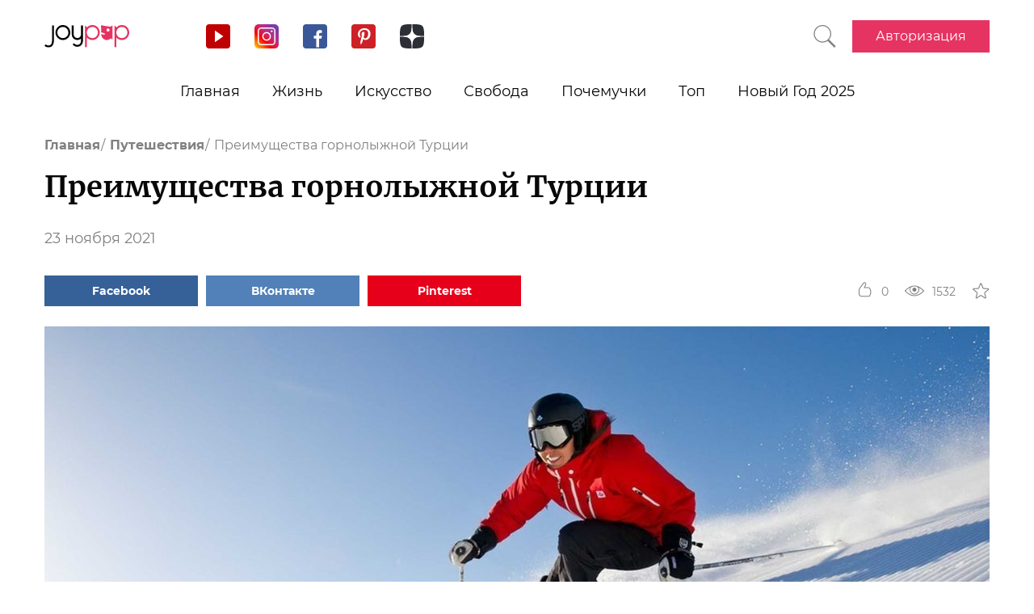

--- FILE ---
content_type: text/html; charset=UTF-8
request_url: https://joy-pup.com/travels/preimushchestva-gornolyzhnoy-turcii/
body_size: 28298
content:
    <!DOCTYPE html>
<html lang="ru-RU">
    <head>
        <meta http-equiv="X-UA-Compatible" content="IE=edge"/>
        <meta charset="UTF-8">
        <meta content="width=device-width, initial-scale=1, maximum-scale=6" name="viewport"/>
        <link rel="shortcut icon" href="/frontend/public/static/img/favicon.ico" type="image/x-icon"/>

        <meta name='allsites-biz' content='ac3e2c4e1d4bd07fb973a2ea4d250160'/>
        <meta name="telderi" content="bc1a4e2889afbee9c1fbb6141d5b4ed3"/>

        <title>Главные преимущества и особенности горнолыжной Турции</title>

<!-- All in One SEO Pack 3.3.4 от Michael Torbert из Semper Fi Web Design[506,560] -->
<meta name="description"  content="В Турции активно развиваются и зимние курорты. Читайте, какой турецкий курорт выбрать с современным горнолыжным центром." />

<link rel="canonical" href="https://joy-pup.com/travels/preimushchestva-gornolyzhnoy-turcii/" />
<!-- All in One SEO Pack -->
<link rel='stylesheet' id='main-css'  href='https://joy-pup.com/frontend/public/static/css/main-a13b8802ce.css' type='text/css' media='all' />
<script async src="https://pagead2.googlesyndication.com/pagead/js/adsbygoogle.js"></script><script>
        (adsbygoogle = window.adsbygoogle || []).push({
            google_ad_client: "ca-pub-7485005645675031",
            enable_page_level_ads: true
        });
    </script><meta property="og:site_name" content="Joy-Pup" />
<meta property="og:type" content="article" />
<meta property="og:title" content="Преимущества горнолыжной Турции" />
<meta property="og:url" content="https://joy-pup.com/travels/preimushchestva-gornolyzhnoy-turcii/" />
<meta property="og:image" content="https://joy-pup.com/wp-content/uploads/2021/11/image3.jpg" />
<meta property="og:description" content="В Турции активно развиваются и зимние курорты. Читайте, какой турецкий курорт выбрать с современным горнолыжным центром."  />        <meta name="77db56666fca122d18cc716c71a5d636" content=""><meta name="p:domain_verify" content="28a91ae74dde5919bbefb35c407ef5f4"/><!-- Google Tag Manager -->
<script>(function (w, d, s, l, i) {
        w[l] = w[l] || [];
        w[l].push({
            'gtm.start':
                new Date().getTime(), event: 'gtm.js'
        });
        var f = d.getElementsByTagName(s)[0],
            j = d.createElement(s), dl = l != 'dataLayer' ? '&l=' + l : '';
        j.async = true;
        j.src =
            'https://www.googletagmanager.com/gtm.js?id=' + i + dl;
        f.parentNode.insertBefore(j, f);
    })(window, document, 'script', 'dataLayer', 'GTM-PZGMPD8');</script>
<!-- End Google Tag Manager -->    </head>
<body class="post-template-default single single-post postid-82495 single-format-standard">
    <!-- Google Tag Manager (noscript) -->
    <noscript>
        <iframe src="https://www.googletagmanager.com/ns.html?id=GTM-PZGMPD8"
                height="0" width="0" style="display:none;visibility:hidden"></iframe>
    </noscript>
    <!-- End Google Tag Manager (noscript) -->    <header class="header">
        <div class="header__container">
            <div class="header__block-left">
                <a href="https://joy-pup.com/"
                ><img src="/frontend/public/static/img/logo.svg" alt="logo" class="header__logo"/></a>
                <div class="social social_header">

                    <div class="social__list">
                        <a title="YouTube" href="https://www.youtube.com/channel/UCvYx8835Aa49nWtp-4OI5AQ"
                           target="_blank" class="social__item">
                            <svg class="icon icon_youtube icon_social">
                                <use xlink:href="/frontend/public/static/icons/symbol/social-sprite.svg#yout"></use>
                            </svg>
                        </a>
                        <a title="Instagram" href="https://www.instagram.com/joypupblog/" target="_blank"
                           class="social__item">
                            <img class="icon icon_instagram icon_social" src="/frontend/app/icons/social/inst.svg"/>
                        </a>
                        <a title="Facebook" href="https://www.facebook.com/joypupcom" target="_blank"
                           class="social__item">
                            <svg class="icon icon_facebook icon_social">
                                <use xlink:href="/frontend/public/static/icons/symbol/social-sprite.svg#fb"></use>
                            </svg>
                        </a>
                        <a title="Pinterest" href="https://www.pinterest.com/joypupcom/" target="_blank"
                           class="social__item">
                            <svg class="icon icon_pinterest icon_social">
                                <use xlink:href="/frontend/public/static/icons/symbol/social-sprite.svg#pin"></use>
                            </svg>
                        </a>
                        <a title="Yandex Zen" href="https://zen.yandex.ru/joypup" target="_blank"
                           class="social__item">
                            <svg class="icon icon_zen icon_social">
                                <use xlink:href="/frontend/public/static/icons/symbol/social-sprite.svg#zen"></use>
                            </svg>
                        </a>
                    </div>
                </div>
            </div>
            <div class="header__block-right">
                                                    <a href="https://joy-pup.com/search/" class="header__search" aria-label="Кнопка поиска">
                        <svg class="icon icon_search icon_search-header">
                            <use xlink:href="/frontend/public/static/icons/symbol/common-sprite.svg#search"></use>
                        </svg>
                    </a>
                                <div id="hamburger" class="hamburger">
                    <span class="hamburger__line hamburger__pseudo-line"></span>
                </div>
                                    <div class="btn-wrapp">
                        <a href="https://joy-pup.com/sign-in/" type="button"
                           class="btn btn_primary">Авторизация</a>
                    </div>
                            </div>
        </div>
    </header>
    <nav class="main-menu">
        <ul class="main-menu__list">
<li class="main-menu__item">
                        <a class="main-menu__value" href="https://joy-pup.com/">Главная</a>
                    </li>
<li class="main-menu__item">
						<div data-tab="submenu-54" class="main-menu__value">
							<span class="main-menu__text">Жизнь</span>
							<svg class="icon icon_arrow-down">
								<use xlink:href="/frontend/public/static/icons/symbol/common-sprite.svg#arrow-down"></use>
							</svg>
						</div>
						<div id="submenu-54" class="sub-menu">
						<ul class="sub-menu__list"><li class="sub-menu__item">
	<a  data-category="cat-525" href="https://joy-pup.com/category/health-beauty/" class="sub-menu__link active">Красота и здоровье</a>
	</li>
<li class="sub-menu__item">
	<a  data-category="cat-9497" href="https://joy-pup.com/category/fashion/" class="sub-menu__link">Мода</a>
	</li>
<li class="sub-menu__item">
	<a  data-category="cat-55" href="https://joy-pup.com/category/family/" class="sub-menu__link">Семья</a>
	</li>
<li class="sub-menu__item">
	<a  data-category="cat-50693" href="https://joy-pup.com/category/astrology/" class="sub-menu__link">Астрология</a>
	</li>
<li class="sub-menu__item">
	<a  data-category="cat-109444" href="https://joy-pup.com/category/numerology/" class="sub-menu__link">Нумерология</a>
	</li>
<li class="sub-menu__item">
	<a  data-category="cat-64" href="https://joy-pup.com/category/animals/" class="sub-menu__link">Животные</a>
	</li>
<li class="sub-menu__item">
	<a  data-category="cat-527" href="https://joy-pup.com/category/sport/" class="sub-menu__link">Спорт</a>
	</li>
<li class="sub-menu__item">
	<a  data-category="cat-63" href="https://joy-pup.com/category/good/" class="sub-menu__link">Добро</a>
	</li>
<li class="sub-menu__item">
	<a  data-category="cat-61" href="https://joy-pup.com/category/joke/" class="sub-menu__link">Приколы</a>
	</li>
<li class="sub-menu__item">
	<a  data-category="cat-526" href="https://joy-pup.com/category/cooking/" class="sub-menu__link">Кулинария</a>
	</li>
<li class="sub-menu__item">
	<a  data-category="cat-9602" href="https://joy-pup.com/category/holidays/" class="sub-menu__link">Праздники</a>
	</li></ul><div id="cat-525" class="sub-menu__news active">
               <article class="news-short"><a title="Почему сыворотка для лица не работает: 3 критические ошибки в уходе" href="https://joy-pup.com/health-beauty/pochemu-syvorotka-dlja-lica-ne-rabotaet-3/" class="news-short__img-wrapp">
               <img src="https://joy-pup.com/wp-content/uploads/2026/01/sivorotka-70x70.jpg" alt="Почему сыворотка для лица не работает: 3 критические ошибки в уходе" class="news-short__img"/>
               </a>
                <div class="news-short__content">
                <a title="Почему сыворотка для лица не работает: 3 критические ошибки в уходе" href="https://joy-pup.com/health-beauty/pochemu-syvorotka-dlja-lica-ne-rabotaet-3/" class="news-short__title-wrapp">
                	<span class="news-short__title">
                		Почему сыворотка для лица не...
					</span></a>
                    <span class="news-short__date">20 января 2026</span>
                  <div class="news-short__icon-wrapp">
                    <a href="https://joy-pup.com/health-beauty/pochemu-syvorotka-dlja-lica-ne-rabotaet-3/#comments" class="news-short__icon" title="Оставить комментарий">
                      <svg class="icon icon_comment icon_news-short">
                        <use xlink:href="/frontend/public/static/icons/symbol/common-sprite.svg#comment"></use>
                      </svg>
                    <span class="news-short__digit">0</span>
                    </a>
                    <div class="news-short__icon" title="Количество просмотров">
                        <svg class="icon icon_view icon_news-short">
                        <use xlink:href="/frontend/public/static/icons/symbol/common-sprite.svg#view"></use>
                        </svg>
                    <span class="news-short__digit">283</span>
                    </div>
                  </div>
                </div>
              </article>
               <article class="news-short"><a title="Как похудеть с помощью семян чиа: 7 простых рецептов" href="https://joy-pup.com/health-beauty/kak-pohudet-s-pomoshchju-semjan-chia-7-pros/" class="news-short__img-wrapp">
               <img src="https://joy-pup.com/wp-content/uploads/2026/01/main-56-70x70.jpg" alt="Как похудеть с помощью семян чиа: 7 простых рецептов" class="news-short__img"/>
               </a>
                <div class="news-short__content">
                <a title="Как похудеть с помощью семян чиа: 7 простых рецептов" href="https://joy-pup.com/health-beauty/kak-pohudet-s-pomoshchju-semjan-chia-7-pros/" class="news-short__title-wrapp">
                	<span class="news-short__title">
                		Как похудеть с помощью семян чиа...
					</span></a>
                    <span class="news-short__date">20 января 2026</span>
                  <div class="news-short__icon-wrapp">
                    <a href="https://joy-pup.com/health-beauty/kak-pohudet-s-pomoshchju-semjan-chia-7-pros/#comments" class="news-short__icon" title="Оставить комментарий">
                      <svg class="icon icon_comment icon_news-short">
                        <use xlink:href="/frontend/public/static/icons/symbol/common-sprite.svg#comment"></use>
                      </svg>
                    <span class="news-short__digit">0</span>
                    </a>
                    <div class="news-short__icon" title="Количество просмотров">
                        <svg class="icon icon_view icon_news-short">
                        <use xlink:href="/frontend/public/static/icons/symbol/common-sprite.svg#view"></use>
                        </svg>
                    <span class="news-short__digit">295</span>
                    </div>
                  </div>
                </div>
              </article>
               <article class="news-short"><a title="Лечение алкоголизма: современные методы, этапы и помощь наркологического центра" href="https://joy-pup.com/health-beauty/lechenie-alkogolizma-sovremennye-metody-etapy-i-pomosh-narkologicheskogo-centra/" class="news-short__img-wrapp">
               <img src="https://joy-pup.com/wp-content/uploads/2026/01/main-54-70x70.jpg" alt="Лечение алкоголизма: современные методы, этапы и помощь наркологического центра" class="news-short__img"/>
               </a>
                <div class="news-short__content">
                <a title="Лечение алкоголизма: современные методы, этапы и помощь наркологического центра" href="https://joy-pup.com/health-beauty/lechenie-alkogolizma-sovremennye-metody-etapy-i-pomosh-narkologicheskogo-centra/" class="news-short__title-wrapp">
                	<span class="news-short__title">
                		Лечение алкоголизма: современные...
					</span></a>
                    <span class="news-short__date">20 января 2026</span>
                  <div class="news-short__icon-wrapp">
                    <a href="https://joy-pup.com/health-beauty/lechenie-alkogolizma-sovremennye-metody-etapy-i-pomosh-narkologicheskogo-centra/#comments" class="news-short__icon" title="Оставить комментарий">
                      <svg class="icon icon_comment icon_news-short">
                        <use xlink:href="/frontend/public/static/icons/symbol/common-sprite.svg#comment"></use>
                      </svg>
                    <span class="news-short__digit">0</span>
                    </a>
                    <div class="news-short__icon" title="Количество просмотров">
                        <svg class="icon icon_view icon_news-short">
                        <use xlink:href="/frontend/public/static/icons/symbol/common-sprite.svg#view"></use>
                        </svg>
                    <span class="news-short__digit">130</span>
                    </div>
                  </div>
                </div>
              </article>
</div>
<div id="cat-9497" class="sub-menu__news">
               <article class="news-short"><a title="5 аксессуаров, которые преобразят зимние образы" href="https://joy-pup.com/fashion/5-aksessuarov-kotorye-preobrazjat-zimn/" class="news-short__img-wrapp">
               <img src="https://joy-pup.com/wp-content/uploads/2026/01/main-47-70x70.jpg" alt="5 аксессуаров, которые преобразят зимние образы" class="news-short__img"/>
               </a>
                <div class="news-short__content">
                <a title="5 аксессуаров, которые преобразят зимние образы" href="https://joy-pup.com/fashion/5-aksessuarov-kotorye-preobrazjat-zimn/" class="news-short__title-wrapp">
                	<span class="news-short__title">
                		5 аксессуаров, которые преобразят...
					</span></a>
                    <span class="news-short__date">16 января 2026</span>
                  <div class="news-short__icon-wrapp">
                    <a href="https://joy-pup.com/fashion/5-aksessuarov-kotorye-preobrazjat-zimn/#comments" class="news-short__icon" title="Оставить комментарий">
                      <svg class="icon icon_comment icon_news-short">
                        <use xlink:href="/frontend/public/static/icons/symbol/common-sprite.svg#comment"></use>
                      </svg>
                    <span class="news-short__digit">0</span>
                    </a>
                    <div class="news-short__icon" title="Количество просмотров">
                        <svg class="icon icon_view icon_news-short">
                        <use xlink:href="/frontend/public/static/icons/symbol/common-sprite.svg#view"></use>
                        </svg>
                    <span class="news-short__digit">396</span>
                    </div>
                  </div>
                </div>
              </article>
               <article class="news-short"><a title="Как носить юбку зимой, чтоб выглядеть модно и не мерзнуть" href="https://joy-pup.com/fashion/kak-nosit-jubku-zimoj-chtob-vygljadet-m/" class="news-short__img-wrapp">
               <img src="https://joy-pup.com/wp-content/uploads/2026/01/main-40-70x70.jpg" alt="Как носить юбку зимой, чтоб выглядеть модно и не мерзнуть" class="news-short__img"/>
               </a>
                <div class="news-short__content">
                <a title="Как носить юбку зимой, чтоб выглядеть модно и не мерзнуть" href="https://joy-pup.com/fashion/kak-nosit-jubku-zimoj-chtob-vygljadet-m/" class="news-short__title-wrapp">
                	<span class="news-short__title">
                		Как носить юбку зимой, чтоб...
					</span></a>
                    <span class="news-short__date">14 января 2026</span>
                  <div class="news-short__icon-wrapp">
                    <a href="https://joy-pup.com/fashion/kak-nosit-jubku-zimoj-chtob-vygljadet-m/#comments" class="news-short__icon" title="Оставить комментарий">
                      <svg class="icon icon_comment icon_news-short">
                        <use xlink:href="/frontend/public/static/icons/symbol/common-sprite.svg#comment"></use>
                      </svg>
                    <span class="news-short__digit">0</span>
                    </a>
                    <div class="news-short__icon" title="Количество просмотров">
                        <svg class="icon icon_view icon_news-short">
                        <use xlink:href="/frontend/public/static/icons/symbol/common-sprite.svg#view"></use>
                        </svg>
                    <span class="news-short__digit">510</span>
                    </div>
                  </div>
                </div>
              </article>
               <article class="news-short"><a title="Garne: модная одежда для мужчин и женщин" href="https://joy-pup.com/fashion/garne-modnaja-odezhda-dlja-muzhchin-i-zhenshchin/" class="news-short__img-wrapp">
               <img src="https://joy-pup.com/wp-content/uploads/2026/01/Golovna-13-70x70.jpg" alt="Garne: модная одежда для мужчин и женщин" class="news-short__img"/>
               </a>
                <div class="news-short__content">
                <a title="Garne: модная одежда для мужчин и женщин" href="https://joy-pup.com/fashion/garne-modnaja-odezhda-dlja-muzhchin-i-zhenshchin/" class="news-short__title-wrapp">
                	<span class="news-short__title">
                		Garne: модная одежда для мужчин и...
					</span></a>
                    <span class="news-short__date">14 января 2026</span>
                  <div class="news-short__icon-wrapp">
                    <a href="https://joy-pup.com/fashion/garne-modnaja-odezhda-dlja-muzhchin-i-zhenshchin/#comments" class="news-short__icon" title="Оставить комментарий">
                      <svg class="icon icon_comment icon_news-short">
                        <use xlink:href="/frontend/public/static/icons/symbol/common-sprite.svg#comment"></use>
                      </svg>
                    <span class="news-short__digit">0</span>
                    </a>
                    <div class="news-short__icon" title="Количество просмотров">
                        <svg class="icon icon_view icon_news-short">
                        <use xlink:href="/frontend/public/static/icons/symbol/common-sprite.svg#view"></use>
                        </svg>
                    <span class="news-short__digit">456</span>
                    </div>
                  </div>
                </div>
              </article>
</div>
<div id="cat-55" class="sub-menu__news">
               <article class="news-short"><a title="Топ-5 причин выбрать постельное белье из сатина вместо хлопка" href="https://joy-pup.com/family/top-5-prichin-vybrat-postelnoe-bele-iz-satina-vmesto-hlopka/" class="news-short__img-wrapp">
               <img src="https://joy-pup.com/wp-content/uploads/2025/12/main-70-70x70.jpg" alt="Топ-5 причин выбрать постельное белье из сатина вместо хлопка" class="news-short__img"/>
               </a>
                <div class="news-short__content">
                <a title="Топ-5 причин выбрать постельное белье из сатина вместо хлопка" href="https://joy-pup.com/family/top-5-prichin-vybrat-postelnoe-bele-iz-satina-vmesto-hlopka/" class="news-short__title-wrapp">
                	<span class="news-short__title">
                		Топ-5 причин выбрать постельное...
					</span></a>
                    <span class="news-short__date">19 декабря 2025</span>
                  <div class="news-short__icon-wrapp">
                    <a href="https://joy-pup.com/family/top-5-prichin-vybrat-postelnoe-bele-iz-satina-vmesto-hlopka/#comments" class="news-short__icon" title="Оставить комментарий">
                      <svg class="icon icon_comment icon_news-short">
                        <use xlink:href="/frontend/public/static/icons/symbol/common-sprite.svg#comment"></use>
                      </svg>
                    <span class="news-short__digit">0</span>
                    </a>
                    <div class="news-short__icon" title="Количество просмотров">
                        <svg class="icon icon_view icon_news-short">
                        <use xlink:href="/frontend/public/static/icons/symbol/common-sprite.svg#view"></use>
                        </svg>
                    <span class="news-short__digit">864</span>
                    </div>
                  </div>
                </div>
              </article>
               <article class="news-short"><a title="Как назвать мальчика в 2026 году Огненной Лошади: лучшие имена и их значения" href="https://joy-pup.com/family/kak-nazvat-malchika-v-2026-godu-ognennoj/" class="news-short__img-wrapp">
               <img src="https://joy-pup.com/wp-content/uploads/2025/12/main-41-70x70.jpg" alt="Как назвать мальчика в 2026 году Огненной Лошади: лучшие имена и их значения" class="news-short__img"/>
               </a>
                <div class="news-short__content">
                <a title="Как назвать мальчика в 2026 году Огненной Лошади: лучшие имена и их значения" href="https://joy-pup.com/family/kak-nazvat-malchika-v-2026-godu-ognennoj/" class="news-short__title-wrapp">
                	<span class="news-short__title">
                		Как назвать мальчика в 2026 году...
					</span></a>
                    <span class="news-short__date">11 декабря 2025</span>
                  <div class="news-short__icon-wrapp">
                    <a href="https://joy-pup.com/family/kak-nazvat-malchika-v-2026-godu-ognennoj/#comments" class="news-short__icon" title="Оставить комментарий">
                      <svg class="icon icon_comment icon_news-short">
                        <use xlink:href="/frontend/public/static/icons/symbol/common-sprite.svg#comment"></use>
                      </svg>
                    <span class="news-short__digit">0</span>
                    </a>
                    <div class="news-short__icon" title="Количество просмотров">
                        <svg class="icon icon_view icon_news-short">
                        <use xlink:href="/frontend/public/static/icons/symbol/common-sprite.svg#view"></use>
                        </svg>
                    <span class="news-short__digit">1542</span>
                    </div>
                  </div>
                </div>
              </article>
               <article class="news-short"><a title="Как назвать девочку в 2026 году Лошади: имена и советы" href="https://joy-pup.com/family/kak-nazvat-devochku-v-2026-godu-loshadi-ime/" class="news-short__img-wrapp">
               <img src="https://joy-pup.com/wp-content/uploads/2025/12/main-39-70x70.jpg" alt="Как назвать девочку в 2026 году Лошади: имена и советы" class="news-short__img"/>
               </a>
                <div class="news-short__content">
                <a title="Как назвать девочку в 2026 году Лошади: имена и советы" href="https://joy-pup.com/family/kak-nazvat-devochku-v-2026-godu-loshadi-ime/" class="news-short__title-wrapp">
                	<span class="news-short__title">
                		Как назвать девочку в 2026 году...
					</span></a>
                    <span class="news-short__date">10 декабря 2025</span>
                  <div class="news-short__icon-wrapp">
                    <a href="https://joy-pup.com/family/kak-nazvat-devochku-v-2026-godu-loshadi-ime/#comments" class="news-short__icon" title="Оставить комментарий">
                      <svg class="icon icon_comment icon_news-short">
                        <use xlink:href="/frontend/public/static/icons/symbol/common-sprite.svg#comment"></use>
                      </svg>
                    <span class="news-short__digit">0</span>
                    </a>
                    <div class="news-short__icon" title="Количество просмотров">
                        <svg class="icon icon_view icon_news-short">
                        <use xlink:href="/frontend/public/static/icons/symbol/common-sprite.svg#view"></use>
                        </svg>
                    <span class="news-short__digit">1559</span>
                    </div>
                  </div>
                </div>
              </article>
</div>
<div id="cat-50693" class="sub-menu__news">
               <article class="news-short"><a title="Гороскоп удачи на февраль 2026 для всех знаков зодиака: кому повезет" href="https://joy-pup.com/astrology/goroskop-udachi-na-fevral-2026-dlja-vseh-zn/" class="news-short__img-wrapp">
               <img src="https://joy-pup.com/wp-content/uploads/2026/01/main-53-70x70.jpg" alt="Гороскоп удачи на февраль 2026 для всех знаков зодиака: кому повезет" class="news-short__img"/>
               </a>
                <div class="news-short__content">
                <a title="Гороскоп удачи на февраль 2026 для всех знаков зодиака: кому повезет" href="https://joy-pup.com/astrology/goroskop-udachi-na-fevral-2026-dlja-vseh-zn/" class="news-short__title-wrapp">
                	<span class="news-short__title">
                		Гороскоп удачи на февраль 2026 для...
					</span></a>
                    <span class="news-short__date">20 января 2026</span>
                  <div class="news-short__icon-wrapp">
                    <a href="https://joy-pup.com/astrology/goroskop-udachi-na-fevral-2026-dlja-vseh-zn/#comments" class="news-short__icon" title="Оставить комментарий">
                      <svg class="icon icon_comment icon_news-short">
                        <use xlink:href="/frontend/public/static/icons/symbol/common-sprite.svg#comment"></use>
                      </svg>
                    <span class="news-short__digit">0</span>
                    </a>
                    <div class="news-short__icon" title="Количество просмотров">
                        <svg class="icon icon_view icon_news-short">
                        <use xlink:href="/frontend/public/static/icons/symbol/common-sprite.svg#view"></use>
                        </svg>
                    <span class="news-short__digit">330</span>
                    </div>
                  </div>
                </div>
              </article>
               <article class="news-short"><a title="Гороскоп на неделю с 2 по 8 февраля 2026: точный прогноз для каждого знака" href="https://joy-pup.com/astrology/goroskop-na-nedelju-s-2-po-8-fevralja-2026-tochn/" class="news-short__img-wrapp">
               <img src="https://joy-pup.com/wp-content/uploads/2026/01/main-49-70x70.jpg" alt="Гороскоп на неделю с 2 по 8 февраля 2026: точный прогноз для каждого знака" class="news-short__img"/>
               </a>
                <div class="news-short__content">
                <a title="Гороскоп на неделю с 2 по 8 февраля 2026: точный прогноз для каждого знака" href="https://joy-pup.com/astrology/goroskop-na-nedelju-s-2-po-8-fevralja-2026-tochn/" class="news-short__title-wrapp">
                	<span class="news-short__title">
                		Гороскоп на неделю с 2 по 8...
					</span></a>
                    <span class="news-short__date">19 января 2026</span>
                  <div class="news-short__icon-wrapp">
                    <a href="https://joy-pup.com/astrology/goroskop-na-nedelju-s-2-po-8-fevralja-2026-tochn/#comments" class="news-short__icon" title="Оставить комментарий">
                      <svg class="icon icon_comment icon_news-short">
                        <use xlink:href="/frontend/public/static/icons/symbol/common-sprite.svg#comment"></use>
                      </svg>
                    <span class="news-short__digit">0</span>
                    </a>
                    <div class="news-short__icon" title="Количество просмотров">
                        <svg class="icon icon_view icon_news-short">
                        <use xlink:href="/frontend/public/static/icons/symbol/common-sprite.svg#view"></use>
                        </svg>
                    <span class="news-short__digit">436</span>
                    </div>
                  </div>
                </div>
              </article>
               <article class="news-short"><a title="Астрологический прогноз для одиноких на февраль 2026 года" href="https://joy-pup.com/astrology/astrologicheskij-prognoz-dlja-odinoki/" class="news-short__img-wrapp">
               <img src="https://joy-pup.com/wp-content/uploads/2026/01/main-46-70x70.jpg" alt="Астрологический прогноз для одиноких на февраль 2026 года" class="news-short__img"/>
               </a>
                <div class="news-short__content">
                <a title="Астрологический прогноз для одиноких на февраль 2026 года" href="https://joy-pup.com/astrology/astrologicheskij-prognoz-dlja-odinoki/" class="news-short__title-wrapp">
                	<span class="news-short__title">
                		Астрологический прогноз для...
					</span></a>
                    <span class="news-short__date">16 января 2026</span>
                  <div class="news-short__icon-wrapp">
                    <a href="https://joy-pup.com/astrology/astrologicheskij-prognoz-dlja-odinoki/#comments" class="news-short__icon" title="Оставить комментарий">
                      <svg class="icon icon_comment icon_news-short">
                        <use xlink:href="/frontend/public/static/icons/symbol/common-sprite.svg#comment"></use>
                      </svg>
                    <span class="news-short__digit">0</span>
                    </a>
                    <div class="news-short__icon" title="Количество просмотров">
                        <svg class="icon icon_view icon_news-short">
                        <use xlink:href="/frontend/public/static/icons/symbol/common-sprite.svg#view"></use>
                        </svg>
                    <span class="news-short__digit">435</span>
                    </div>
                  </div>
                </div>
              </article>
</div>
<div id="cat-109444" class="sub-menu__news">
               <article class="news-short"><a title="Удачные числа 2026 года: что говорит нумерология" href="https://joy-pup.com/numerology/udachnye-chisla-2026-goda-chto-govorit-numer/" class="news-short__img-wrapp">
               <img src="https://joy-pup.com/wp-content/uploads/2026/01/main-36-70x70.jpg" alt="Удачные числа 2026 года: что говорит нумерология" class="news-short__img"/>
               </a>
                <div class="news-short__content">
                <a title="Удачные числа 2026 года: что говорит нумерология" href="https://joy-pup.com/numerology/udachnye-chisla-2026-goda-chto-govorit-numer/" class="news-short__title-wrapp">
                	<span class="news-short__title">
                		Удачные числа 2026 года: что...
					</span></a>
                    <span class="news-short__date">13 января 2026</span>
                  <div class="news-short__icon-wrapp">
                    <a href="https://joy-pup.com/numerology/udachnye-chisla-2026-goda-chto-govorit-numer/#comments" class="news-short__icon" title="Оставить комментарий">
                      <svg class="icon icon_comment icon_news-short">
                        <use xlink:href="/frontend/public/static/icons/symbol/common-sprite.svg#comment"></use>
                      </svg>
                    <span class="news-short__digit">0</span>
                    </a>
                    <div class="news-short__icon" title="Количество просмотров">
                        <svg class="icon icon_view icon_news-short">
                        <use xlink:href="/frontend/public/static/icons/symbol/common-sprite.svg#view"></use>
                        </svg>
                    <span class="news-short__digit">494</span>
                    </div>
                  </div>
                </div>
              </article>
               <article class="news-short"><a title="Как выбрать дату свадьбы в 2026 году согласно нумерологии: благоприятные дни" href="https://joy-pup.com/numerology/kak-vybrat-datu-svadby-v-2026-godu-sogla/" class="news-short__img-wrapp">
               <img src="https://joy-pup.com/wp-content/uploads/2025/12/main-97-70x70.jpg" alt="Как выбрать дату свадьбы в 2026 году согласно нумерологии: благоприятные дни" class="news-short__img"/>
               </a>
                <div class="news-short__content">
                <a title="Как выбрать дату свадьбы в 2026 году согласно нумерологии: благоприятные дни" href="https://joy-pup.com/numerology/kak-vybrat-datu-svadby-v-2026-godu-sogla/" class="news-short__title-wrapp">
                	<span class="news-short__title">
                		Как выбрать дату свадьбы в 2026...
					</span></a>
                    <span class="news-short__date">31 декабря 2025</span>
                  <div class="news-short__icon-wrapp">
                    <a href="https://joy-pup.com/numerology/kak-vybrat-datu-svadby-v-2026-godu-sogla/#comments" class="news-short__icon" title="Оставить комментарий">
                      <svg class="icon icon_comment icon_news-short">
                        <use xlink:href="/frontend/public/static/icons/symbol/common-sprite.svg#comment"></use>
                      </svg>
                    <span class="news-short__digit">0</span>
                    </a>
                    <div class="news-short__icon" title="Количество просмотров">
                        <svg class="icon icon_view icon_news-short">
                        <use xlink:href="/frontend/public/static/icons/symbol/common-sprite.svg#view"></use>
                        </svg>
                    <span class="news-short__digit">670</span>
                    </div>
                  </div>
                </div>
              </article>
               <article class="news-short"><a title="26.02.2026 – самая мощная зеркальная дата года" href="https://joy-pup.com/numerology/26-02-2026-samaja-moshchnaja-zerkalnaja-data-goda/" class="news-short__img-wrapp">
               <img src="https://joy-pup.com/wp-content/uploads/2025/11/main-26-70x70.jpg" alt="26.02.2026 – самая мощная зеркальная дата года" class="news-short__img"/>
               </a>
                <div class="news-short__content">
                <a title="26.02.2026 – самая мощная зеркальная дата года" href="https://joy-pup.com/numerology/26-02-2026-samaja-moshchnaja-zerkalnaja-data-goda/" class="news-short__title-wrapp">
                	<span class="news-short__title">
                		26.02.2026 – самая мощная...
					</span></a>
                    <span class="news-short__date">11 ноября 2025</span>
                  <div class="news-short__icon-wrapp">
                    <a href="https://joy-pup.com/numerology/26-02-2026-samaja-moshchnaja-zerkalnaja-data-goda/#comments" class="news-short__icon" title="Оставить комментарий">
                      <svg class="icon icon_comment icon_news-short">
                        <use xlink:href="/frontend/public/static/icons/symbol/common-sprite.svg#comment"></use>
                      </svg>
                    <span class="news-short__digit">0</span>
                    </a>
                    <div class="news-short__icon" title="Количество просмотров">
                        <svg class="icon icon_view icon_news-short">
                        <use xlink:href="/frontend/public/static/icons/symbol/common-sprite.svg#view"></use>
                        </svg>
                    <span class="news-short__digit">2504</span>
                    </div>
                  </div>
                </div>
              </article>
</div>
<div id="cat-64" class="sub-menu__news">
               <article class="news-short"><a title="Корм для кошек и собак: ответы на главные вопросы о питании" href="https://joy-pup.com/animals/korm-dlya-koshek-i-sobak-otvety-na-glavnye-voprosy-o-pitanii/" class="news-short__img-wrapp">
               <img src="https://joy-pup.com/wp-content/uploads/2026/01/main-21-70x70.jpg" alt="Корм для кошек и собак: ответы на главные вопросы о питании" class="news-short__img"/>
               </a>
                <div class="news-short__content">
                <a title="Корм для кошек и собак: ответы на главные вопросы о питании" href="https://joy-pup.com/animals/korm-dlya-koshek-i-sobak-otvety-na-glavnye-voprosy-o-pitanii/" class="news-short__title-wrapp">
                	<span class="news-short__title">
                		Корм для кошек и собак: ответы на...
					</span></a>
                    <span class="news-short__date">8 января 2026</span>
                  <div class="news-short__icon-wrapp">
                    <a href="https://joy-pup.com/animals/korm-dlya-koshek-i-sobak-otvety-na-glavnye-voprosy-o-pitanii/#comments" class="news-short__icon" title="Оставить комментарий">
                      <svg class="icon icon_comment icon_news-short">
                        <use xlink:href="/frontend/public/static/icons/symbol/common-sprite.svg#comment"></use>
                      </svg>
                    <span class="news-short__digit">0</span>
                    </a>
                    <div class="news-short__icon" title="Количество просмотров">
                        <svg class="icon icon_view icon_news-short">
                        <use xlink:href="/frontend/public/static/icons/symbol/common-sprite.svg#view"></use>
                        </svg>
                    <span class="news-short__digit">333</span>
                    </div>
                  </div>
                </div>
              </article>
               <article class="news-short"><a title="Путешествия с питомцами: как найти идеальное жильё и не испортить отпуск" href="https://joy-pup.com/animals/puteshestviya-s-pitomcami-kak-nayti-idealnoe-zhilyo-i-ne-isportit-otpusk/" class="news-short__img-wrapp">
               <img src="https://joy-pup.com/wp-content/uploads/2025/08/main-19-70x70.jpg" alt="Путешествия с питомцами: как найти идеальное жильё и не испортить отпуск" class="news-short__img"/>
               </a>
                <div class="news-short__content">
                <a title="Путешествия с питомцами: как найти идеальное жильё и не испортить отпуск" href="https://joy-pup.com/animals/puteshestviya-s-pitomcami-kak-nayti-idealnoe-zhilyo-i-ne-isportit-otpusk/" class="news-short__title-wrapp">
                	<span class="news-short__title">
                		Путешествия с питомцами: как найти...
					</span></a>
                    <span class="news-short__date">7 августа 2025</span>
                  <div class="news-short__icon-wrapp">
                    <a href="https://joy-pup.com/animals/puteshestviya-s-pitomcami-kak-nayti-idealnoe-zhilyo-i-ne-isportit-otpusk/#comments" class="news-short__icon" title="Оставить комментарий">
                      <svg class="icon icon_comment icon_news-short">
                        <use xlink:href="/frontend/public/static/icons/symbol/common-sprite.svg#comment"></use>
                      </svg>
                    <span class="news-short__digit">0</span>
                    </a>
                    <div class="news-short__icon" title="Количество просмотров">
                        <svg class="icon icon_view icon_news-short">
                        <use xlink:href="/frontend/public/static/icons/symbol/common-sprite.svg#view"></use>
                        </svg>
                    <span class="news-short__digit">3117</span>
                    </div>
                  </div>
                </div>
              </article>
               <article class="news-short"><a title="Какой материал для собачьих мисок самый безопасный?" href="https://joy-pup.com/animals/kakoi-material-dlya-sobachikh-misok-samyi-bezopasnyi/" class="news-short__img-wrapp">
               <img src="https://joy-pup.com/wp-content/uploads/2025/07/main-94-70x70.jpg" alt="Какой материал для собачьих мисок самый безопасный?" class="news-short__img"/>
               </a>
                <div class="news-short__content">
                <a title="Какой материал для собачьих мисок самый безопасный?" href="https://joy-pup.com/animals/kakoi-material-dlya-sobachikh-misok-samyi-bezopasnyi/" class="news-short__title-wrapp">
                	<span class="news-short__title">
                		Какой материал для собачьих мисок...
					</span></a>
                    <span class="news-short__date">31 июля 2025</span>
                  <div class="news-short__icon-wrapp">
                    <a href="https://joy-pup.com/animals/kakoi-material-dlya-sobachikh-misok-samyi-bezopasnyi/#comments" class="news-short__icon" title="Оставить комментарий">
                      <svg class="icon icon_comment icon_news-short">
                        <use xlink:href="/frontend/public/static/icons/symbol/common-sprite.svg#comment"></use>
                      </svg>
                    <span class="news-short__digit">0</span>
                    </a>
                    <div class="news-short__icon" title="Количество просмотров">
                        <svg class="icon icon_view icon_news-short">
                        <use xlink:href="/frontend/public/static/icons/symbol/common-sprite.svg#view"></use>
                        </svg>
                    <span class="news-short__digit">1689</span>
                    </div>
                  </div>
                </div>
              </article>
</div>
<div id="cat-527" class="sub-menu__news">
               <article class="news-short"><a title="Страйкбол и пейнтбол: как городские активные игры помогают снять стресс" href="https://joy-pup.com/sport/straikbol-i-peintbol-kak-gorodskie-aktivnye-igry-pomogayut-snyat-stress/" class="news-short__img-wrapp">
               <img src="https://joy-pup.com/wp-content/uploads/2025/12/main-37-70x70.jpg" alt="Страйкбол и пейнтбол: как городские активные игры помогают снять стресс" class="news-short__img"/>
               </a>
                <div class="news-short__content">
                <a title="Страйкбол и пейнтбол: как городские активные игры помогают снять стресс" href="https://joy-pup.com/sport/straikbol-i-peintbol-kak-gorodskie-aktivnye-igry-pomogayut-snyat-stress/" class="news-short__title-wrapp">
                	<span class="news-short__title">
                		Страйкбол и пейнтбол: как...
					</span></a>
                    <span class="news-short__date">10 декабря 2025</span>
                  <div class="news-short__icon-wrapp">
                    <a href="https://joy-pup.com/sport/straikbol-i-peintbol-kak-gorodskie-aktivnye-igry-pomogayut-snyat-stress/#comments" class="news-short__icon" title="Оставить комментарий">
                      <svg class="icon icon_comment icon_news-short">
                        <use xlink:href="/frontend/public/static/icons/symbol/common-sprite.svg#comment"></use>
                      </svg>
                    <span class="news-short__digit">0</span>
                    </a>
                    <div class="news-short__icon" title="Количество просмотров">
                        <svg class="icon icon_view icon_news-short">
                        <use xlink:href="/frontend/public/static/icons/symbol/common-sprite.svg#view"></use>
                        </svg>
                    <span class="news-short__digit">754</span>
                    </div>
                  </div>
                </div>
              </article>
               <article class="news-short"><a title="Лига Европы по футболу: самые титулованные клубы в истории турнира" href="https://joy-pup.com/sport/liga-evropy-po-futbolu-samye-titulova/" class="news-short__img-wrapp">
               <img src="https://joy-pup.com/wp-content/uploads/2025/08/main-71-70x70.jpg" alt="Лига Европы по футболу: самые титулованные клубы в истории турнира" class="news-short__img"/>
               </a>
                <div class="news-short__content">
                <a title="Лига Европы по футболу: самые титулованные клубы в истории турнира" href="https://joy-pup.com/sport/liga-evropy-po-futbolu-samye-titulova/" class="news-short__title-wrapp">
                	<span class="news-short__title">
                		Лига Европы по футболу: самые...
					</span></a>
                    <span class="news-short__date">26 августа 2025</span>
                  <div class="news-short__icon-wrapp">
                    <a href="https://joy-pup.com/sport/liga-evropy-po-futbolu-samye-titulova/#comments" class="news-short__icon" title="Оставить комментарий">
                      <svg class="icon icon_comment icon_news-short">
                        <use xlink:href="/frontend/public/static/icons/symbol/common-sprite.svg#comment"></use>
                      </svg>
                    <span class="news-short__digit">0</span>
                    </a>
                    <div class="news-short__icon" title="Количество просмотров">
                        <svg class="icon icon_view icon_news-short">
                        <use xlink:href="/frontend/public/static/icons/symbol/common-sprite.svg#view"></use>
                        </svg>
                    <span class="news-short__digit">2409</span>
                    </div>
                  </div>
                </div>
              </article>
               <article class="news-short"><a title="Как выбрать баскетбольный мяч для тренировок и игр" href="https://joy-pup.com/sport/kak-vybrat-basketbolnyj-mjach-dlja-tre/" class="news-short__img-wrapp">
               <img src="https://joy-pup.com/wp-content/uploads/2025/06/Golovna-2-6-70x70.jpg" alt="Как выбрать баскетбольный мяч для тренировок и игр" class="news-short__img"/>
               </a>
                <div class="news-short__content">
                <a title="Как выбрать баскетбольный мяч для тренировок и игр" href="https://joy-pup.com/sport/kak-vybrat-basketbolnyj-mjach-dlja-tre/" class="news-short__title-wrapp">
                	<span class="news-short__title">
                		Как выбрать баскетбольный мяч для...
					</span></a>
                    <span class="news-short__date">20 июня 2025</span>
                  <div class="news-short__icon-wrapp">
                    <a href="https://joy-pup.com/sport/kak-vybrat-basketbolnyj-mjach-dlja-tre/#comments" class="news-short__icon" title="Оставить комментарий">
                      <svg class="icon icon_comment icon_news-short">
                        <use xlink:href="/frontend/public/static/icons/symbol/common-sprite.svg#comment"></use>
                      </svg>
                    <span class="news-short__digit">0</span>
                    </a>
                    <div class="news-short__icon" title="Количество просмотров">
                        <svg class="icon icon_view icon_news-short">
                        <use xlink:href="/frontend/public/static/icons/symbol/common-sprite.svg#view"></use>
                        </svg>
                    <span class="news-short__digit">3500</span>
                    </div>
                  </div>
                </div>
              </article>
</div>
<div id="cat-63" class="sub-menu__news">
               <article class="news-short"><a title="Спокойной ночи: позитивные картинки с пожеланиями доброй ночи" href="https://joy-pup.com/good/spokojnoj-nochi-pozitivnye-kartinki-s/" class="news-short__img-wrapp">
               <img src="https://joy-pup.com/wp-content/uploads/2024/06/golovna-22-70x70.jpg" alt="Спокойной ночи: позитивные картинки с пожеланиями доброй ночи" class="news-short__img"/>
               </a>
                <div class="news-short__content">
                <a title="Спокойной ночи: позитивные картинки с пожеланиями доброй ночи" href="https://joy-pup.com/good/spokojnoj-nochi-pozitivnye-kartinki-s/" class="news-short__title-wrapp">
                	<span class="news-short__title">
                		Спокойной ночи: позитивные...
					</span></a>
                    <span class="news-short__date">13 июня 2024</span>
                  <div class="news-short__icon-wrapp">
                    <a href="https://joy-pup.com/good/spokojnoj-nochi-pozitivnye-kartinki-s/#comments" class="news-short__icon" title="Оставить комментарий">
                      <svg class="icon icon_comment icon_news-short">
                        <use xlink:href="/frontend/public/static/icons/symbol/common-sprite.svg#comment"></use>
                      </svg>
                    <span class="news-short__digit">0</span>
                    </a>
                    <div class="news-short__icon" title="Количество просмотров">
                        <svg class="icon icon_view icon_news-short">
                        <use xlink:href="/frontend/public/static/icons/symbol/common-sprite.svg#view"></use>
                        </svg>
                    <span class="news-short__digit">75338</span>
                    </div>
                  </div>
                </div>
              </article>
               <article class="news-short"><a title="Доброе утро: веселые и красивые картинки с пожеланием хорошего утра" href="https://joy-pup.com/good/dobroe-utro-veselye-i-krasivye-kartinki/" class="news-short__img-wrapp">
               <img src="https://joy-pup.com/wp-content/uploads/2021/12/golovna-81-70x70.jpg" alt="Доброе утро: веселые и красивые картинки с пожеланием хорошего утра" class="news-short__img"/>
               </a>
                <div class="news-short__content">
                <a title="Доброе утро: веселые и красивые картинки с пожеланием хорошего утра" href="https://joy-pup.com/good/dobroe-utro-veselye-i-krasivye-kartinki/" class="news-short__title-wrapp">
                	<span class="news-short__title">
                		Доброе утро: веселые и красивые...
					</span></a>
                    <span class="news-short__date">8 июня 2024</span>
                  <div class="news-short__icon-wrapp">
                    <a href="https://joy-pup.com/good/dobroe-utro-veselye-i-krasivye-kartinki/#comments" class="news-short__icon" title="Оставить комментарий">
                      <svg class="icon icon_comment icon_news-short">
                        <use xlink:href="/frontend/public/static/icons/symbol/common-sprite.svg#comment"></use>
                      </svg>
                    <span class="news-short__digit">0</span>
                    </a>
                    <div class="news-short__icon" title="Количество просмотров">
                        <svg class="icon icon_view icon_news-short">
                        <use xlink:href="/frontend/public/static/icons/symbol/common-sprite.svg#view"></use>
                        </svg>
                    <span class="news-short__digit">24089</span>
                    </div>
                  </div>
                </div>
              </article>
               <article class="news-short"><a title="Новости 一 инструмент для достижения целей" href="https://joy-pup.com/good/novosti-instrument-dlya-dostizheniya-celei/" class="news-short__img-wrapp">
               <img src="https://joy-pup.com/wp-content/uploads/2024/05/main-photo-56-70x70.jpg" alt="Новости 一 инструмент для достижения целей" class="news-short__img"/>
               </a>
                <div class="news-short__content">
                <a title="Новости 一 инструмент для достижения целей" href="https://joy-pup.com/good/novosti-instrument-dlya-dostizheniya-celei/" class="news-short__title-wrapp">
                	<span class="news-short__title">
                		Новости 一 инструмент для...
					</span></a>
                    <span class="news-short__date">28 мая 2024</span>
                  <div class="news-short__icon-wrapp">
                    <a href="https://joy-pup.com/good/novosti-instrument-dlya-dostizheniya-celei/#comments" class="news-short__icon" title="Оставить комментарий">
                      <svg class="icon icon_comment icon_news-short">
                        <use xlink:href="/frontend/public/static/icons/symbol/common-sprite.svg#comment"></use>
                      </svg>
                    <span class="news-short__digit">0</span>
                    </a>
                    <div class="news-short__icon" title="Количество просмотров">
                        <svg class="icon icon_view icon_news-short">
                        <use xlink:href="/frontend/public/static/icons/symbol/common-sprite.svg#view"></use>
                        </svg>
                    <span class="news-short__digit">17033</span>
                    </div>
                  </div>
                </div>
              </article>
</div>
<div id="cat-61" class="sub-menu__news">
               <article class="news-short"><a title="От сессии до сессии,  или смешно о студентах и студенческой жизни" href="https://joy-pup.com/joke/smeshno-o-studentah-i-studencheskoj-zhiz/" class="news-short__img-wrapp">
               <img src="https://joy-pup.com/wp-content/uploads/2019/11/Glavnaya-3-70x70.jpg" alt="От сессии до сессии,  или смешно о студентах и студенческой жизни" class="news-short__img"/>
               </a>
                <div class="news-short__content">
                <a title="От сессии до сессии,  или смешно о студентах и студенческой жизни" href="https://joy-pup.com/joke/smeshno-o-studentah-i-studencheskoj-zhiz/" class="news-short__title-wrapp">
                	<span class="news-short__title">
                		От сессии до сессии,  или смешно о...
					</span></a>
                    <span class="news-short__date">16 ноября 2024</span>
                  <div class="news-short__icon-wrapp">
                    <a href="https://joy-pup.com/joke/smeshno-o-studentah-i-studencheskoj-zhiz/#comments" class="news-short__icon" title="Оставить комментарий">
                      <svg class="icon icon_comment icon_news-short">
                        <use xlink:href="/frontend/public/static/icons/symbol/common-sprite.svg#comment"></use>
                      </svg>
                    <span class="news-short__digit">0</span>
                    </a>
                    <div class="news-short__icon" title="Количество просмотров">
                        <svg class="icon icon_view icon_news-short">
                        <use xlink:href="/frontend/public/static/icons/symbol/common-sprite.svg#view"></use>
                        </svg>
                    <span class="news-short__digit">58648</span>
                    </div>
                  </div>
                </div>
              </article>
               <article class="news-short"><a title="Самые смешные шутки и розыгрыши на 1 апреля: давайте веселиться вместе!" href="https://joy-pup.com/joke/shutki-na-1-aprelya/" class="news-short__img-wrapp">
               <img src="https://joy-pup.com/wp-content/uploads/2020/03/Golovna-29-70x70.jpg" alt="Самые смешные шутки и розыгрыши на 1 апреля: давайте веселиться вместе!" class="news-short__img"/>
               </a>
                <div class="news-short__content">
                <a title="Самые смешные шутки и розыгрыши на 1 апреля: давайте веселиться вместе!" href="https://joy-pup.com/joke/shutki-na-1-aprelya/" class="news-short__title-wrapp">
                	<span class="news-short__title">
                		Самые смешные шутки и розыгрыши на...
					</span></a>
                    <span class="news-short__date">31 марта 2023</span>
                  <div class="news-short__icon-wrapp">
                    <a href="https://joy-pup.com/joke/shutki-na-1-aprelya/#comments" class="news-short__icon" title="Оставить комментарий">
                      <svg class="icon icon_comment icon_news-short">
                        <use xlink:href="/frontend/public/static/icons/symbol/common-sprite.svg#comment"></use>
                      </svg>
                    <span class="news-short__digit">0</span>
                    </a>
                    <div class="news-short__icon" title="Количество просмотров">
                        <svg class="icon icon_view icon_news-short">
                        <use xlink:href="/frontend/public/static/icons/symbol/common-sprite.svg#view"></use>
                        </svg>
                    <span class="news-short__digit">37109</span>
                    </div>
                  </div>
                </div>
              </article>
               <article class="news-short"><a title="Мама, я вас… Или смешно о теще!" href="https://joy-pup.com/joke/anekdoty-pro-teshchu/" class="news-short__img-wrapp">
               <img src="https://joy-pup.com/wp-content/uploads/2019/10/Golovna-23-70x70.jpg" alt="Мама, я вас… Или смешно о теще!" class="news-short__img"/>
               </a>
                <div class="news-short__content">
                <a title="Мама, я вас… Или смешно о теще!" href="https://joy-pup.com/joke/anekdoty-pro-teshchu/" class="news-short__title-wrapp">
                	<span class="news-short__title">
                		Мама, я вас… Или смешно о теще!
					</span></a>
                    <span class="news-short__date">21 октября 2022</span>
                  <div class="news-short__icon-wrapp">
                    <a href="https://joy-pup.com/joke/anekdoty-pro-teshchu/#comments" class="news-short__icon" title="Оставить комментарий">
                      <svg class="icon icon_comment icon_news-short">
                        <use xlink:href="/frontend/public/static/icons/symbol/common-sprite.svg#comment"></use>
                      </svg>
                    <span class="news-short__digit">0</span>
                    </a>
                    <div class="news-short__icon" title="Количество просмотров">
                        <svg class="icon icon_view icon_news-short">
                        <use xlink:href="/frontend/public/static/icons/symbol/common-sprite.svg#view"></use>
                        </svg>
                    <span class="news-short__digit">20244</span>
                    </div>
                  </div>
                </div>
              </article>
</div>
<div id="cat-526" class="sub-menu__news">
               <article class="news-short"><a title="Лучшие сырные завтраки, которые порадуют своей сытностью" href="https://joy-pup.com/cooking/luchshie-syrnye-zavtraki-kotorye-porad/" class="news-short__img-wrapp">
               <img src="https://joy-pup.com/wp-content/uploads/2026/01/Golovna-21-70x70.jpg" alt="Лучшие сырные завтраки, которые порадуют своей сытностью" class="news-short__img"/>
               </a>
                <div class="news-short__content">
                <a title="Лучшие сырные завтраки, которые порадуют своей сытностью" href="https://joy-pup.com/cooking/luchshie-syrnye-zavtraki-kotorye-porad/" class="news-short__title-wrapp">
                	<span class="news-short__title">
                		Лучшие сырные завтраки, которые...
					</span></a>
                    <span class="news-short__date">19 января 2026</span>
                  <div class="news-short__icon-wrapp">
                    <a href="https://joy-pup.com/cooking/luchshie-syrnye-zavtraki-kotorye-porad/#comments" class="news-short__icon" title="Оставить комментарий">
                      <svg class="icon icon_comment icon_news-short">
                        <use xlink:href="/frontend/public/static/icons/symbol/common-sprite.svg#comment"></use>
                      </svg>
                    <span class="news-short__digit">0</span>
                    </a>
                    <div class="news-short__icon" title="Количество просмотров">
                        <svg class="icon icon_view icon_news-short">
                        <use xlink:href="/frontend/public/static/icons/symbol/common-sprite.svg#view"></use>
                        </svg>
                    <span class="news-short__digit">413</span>
                    </div>
                  </div>
                </div>
              </article>
               <article class="news-short"><a title="Что приготовить из цветной капусты: самые вкусные пошаговые рецепты" href="https://joy-pup.com/cooking/chto-prigotovit-iz-cvetnoj-kapusty-sa/" class="news-short__img-wrapp">
               <img src="https://joy-pup.com/wp-content/uploads/2026/01/Golovna-15-70x70.jpg" alt="Что приготовить из цветной капусты: самые вкусные пошаговые рецепты" class="news-short__img"/>
               </a>
                <div class="news-short__content">
                <a title="Что приготовить из цветной капусты: самые вкусные пошаговые рецепты" href="https://joy-pup.com/cooking/chto-prigotovit-iz-cvetnoj-kapusty-sa/" class="news-short__title-wrapp">
                	<span class="news-short__title">
                		Что приготовить из цветной...
					</span></a>
                    <span class="news-short__date">15 января 2026</span>
                  <div class="news-short__icon-wrapp">
                    <a href="https://joy-pup.com/cooking/chto-prigotovit-iz-cvetnoj-kapusty-sa/#comments" class="news-short__icon" title="Оставить комментарий">
                      <svg class="icon icon_comment icon_news-short">
                        <use xlink:href="/frontend/public/static/icons/symbol/common-sprite.svg#comment"></use>
                      </svg>
                    <span class="news-short__digit">0</span>
                    </a>
                    <div class="news-short__icon" title="Количество просмотров">
                        <svg class="icon icon_view icon_news-short">
                        <use xlink:href="/frontend/public/static/icons/symbol/common-sprite.svg#view"></use>
                        </svg>
                    <span class="news-short__digit">463</span>
                    </div>
                  </div>
                </div>
              </article>
               <article class="news-short"><a title="Масленица — традиции, блины и как заказать идеальные блинчики" href="https://joy-pup.com/cooking/maslenica-tradicii-bliny-i-kak-zaka/" class="news-short__img-wrapp">
               <img src="https://joy-pup.com/wp-content/uploads/2026/01/mlyntsi-na-maslyanu-7-70x70.jpg" alt="Масленица — традиции, блины и как заказать идеальные блинчики" class="news-short__img"/>
               </a>
                <div class="news-short__content">
                <a title="Масленица — традиции, блины и как заказать идеальные блинчики" href="https://joy-pup.com/cooking/maslenica-tradicii-bliny-i-kak-zaka/" class="news-short__title-wrapp">
                	<span class="news-short__title">
                		Масленица — традиции, блины и как...
					</span></a>
                    <span class="news-short__date">14 января 2026</span>
                  <div class="news-short__icon-wrapp">
                    <a href="https://joy-pup.com/cooking/maslenica-tradicii-bliny-i-kak-zaka/#comments" class="news-short__icon" title="Оставить комментарий">
                      <svg class="icon icon_comment icon_news-short">
                        <use xlink:href="/frontend/public/static/icons/symbol/common-sprite.svg#comment"></use>
                      </svg>
                    <span class="news-short__digit">0</span>
                    </a>
                    <div class="news-short__icon" title="Количество просмотров">
                        <svg class="icon icon_view icon_news-short">
                        <use xlink:href="/frontend/public/static/icons/symbol/common-sprite.svg#view"></use>
                        </svg>
                    <span class="news-short__digit">564</span>
                    </div>
                  </div>
                </div>
              </article>
</div>
<div id="cat-9602" class="sub-menu__news">
               <article class="news-short"><a title="Заказать розы онлайн: 5 деталей, которые влияют на результат" href="https://joy-pup.com/holidays/zakazat-rozy-onlayn-5-detaley-kotorye-vliyayut-na-rezultat/" class="news-short__img-wrapp">
               <img src="https://joy-pup.com/wp-content/uploads/2026/01/main-2-1-70x70.jpg" alt="Заказать розы онлайн: 5 деталей, которые влияют на результат" class="news-short__img"/>
               </a>
                <div class="news-short__content">
                <a title="Заказать розы онлайн: 5 деталей, которые влияют на результат" href="https://joy-pup.com/holidays/zakazat-rozy-onlayn-5-detaley-kotorye-vliyayut-na-rezultat/" class="news-short__title-wrapp">
                	<span class="news-short__title">
                		Заказать розы онлайн: 5 деталей...
					</span></a>
                    <span class="news-short__date">17 января 2026</span>
                  <div class="news-short__icon-wrapp">
                    <a href="https://joy-pup.com/holidays/zakazat-rozy-onlayn-5-detaley-kotorye-vliyayut-na-rezultat/#comments" class="news-short__icon" title="Оставить комментарий">
                      <svg class="icon icon_comment icon_news-short">
                        <use xlink:href="/frontend/public/static/icons/symbol/common-sprite.svg#comment"></use>
                      </svg>
                    <span class="news-short__digit">0</span>
                    </a>
                    <div class="news-short__icon" title="Количество просмотров">
                        <svg class="icon icon_view icon_news-short">
                        <use xlink:href="/frontend/public/static/icons/symbol/common-sprite.svg#view"></use>
                        </svg>
                    <span class="news-short__digit">212</span>
                    </div>
                  </div>
                </div>
              </article>
               <article class="news-short"><a title="Букеты на 8 Марта: что сейчас выбирают вместо стандартного набора и почему" href="https://joy-pup.com/holidays/bukety-na-8-marta-chto-seychas-vybirayut-vmesto-standartnogo-nabora-i-pochemu/" class="news-short__img-wrapp">
               <img src="https://joy-pup.com/wp-content/uploads/2026/01/main-1-7-70x70.jpg" alt="Букеты на 8 Марта: что сейчас выбирают вместо стандартного набора и почему" class="news-short__img"/>
               </a>
                <div class="news-short__content">
                <a title="Букеты на 8 Марта: что сейчас выбирают вместо стандартного набора и почему" href="https://joy-pup.com/holidays/bukety-na-8-marta-chto-seychas-vybirayut-vmesto-standartnogo-nabora-i-pochemu/" class="news-short__title-wrapp">
                	<span class="news-short__title">
                		Букеты на 8 Марта: что сейчас...
					</span></a>
                    <span class="news-short__date">17 января 2026</span>
                  <div class="news-short__icon-wrapp">
                    <a href="https://joy-pup.com/holidays/bukety-na-8-marta-chto-seychas-vybirayut-vmesto-standartnogo-nabora-i-pochemu/#comments" class="news-short__icon" title="Оставить комментарий">
                      <svg class="icon icon_comment icon_news-short">
                        <use xlink:href="/frontend/public/static/icons/symbol/common-sprite.svg#comment"></use>
                      </svg>
                    <span class="news-short__digit">0</span>
                    </a>
                    <div class="news-short__icon" title="Количество просмотров">
                        <svg class="icon icon_view icon_news-short">
                        <use xlink:href="/frontend/public/static/icons/symbol/common-sprite.svg#view"></use>
                        </svg>
                    <span class="news-short__digit">435</span>
                    </div>
                  </div>
                </div>
              </article>
               <article class="news-short"><a title="Трогательные поздравления с днем рождения любимому мужчине" href="https://joy-pup.com/holidays/trogatelnye-pozdravlenija-s-dnem-rozh-3/" class="news-short__img-wrapp">
               <img src="https://joy-pup.com/wp-content/uploads/2026/01/main-31-70x70.jpg" alt="Трогательные поздравления с днем рождения любимому мужчине" class="news-short__img"/>
               </a>
                <div class="news-short__content">
                <a title="Трогательные поздравления с днем рождения любимому мужчине" href="https://joy-pup.com/holidays/trogatelnye-pozdravlenija-s-dnem-rozh-3/" class="news-short__title-wrapp">
                	<span class="news-short__title">
                		Трогательные поздравления с днем...
					</span></a>
                    <span class="news-short__date">12 января 2026</span>
                  <div class="news-short__icon-wrapp">
                    <a href="https://joy-pup.com/holidays/trogatelnye-pozdravlenija-s-dnem-rozh-3/#comments" class="news-short__icon" title="Оставить комментарий">
                      <svg class="icon icon_comment icon_news-short">
                        <use xlink:href="/frontend/public/static/icons/symbol/common-sprite.svg#comment"></use>
                      </svg>
                    <span class="news-short__digit">0</span>
                    </a>
                    <div class="news-short__icon" title="Количество просмотров">
                        <svg class="icon icon_view icon_news-short">
                        <use xlink:href="/frontend/public/static/icons/symbol/common-sprite.svg#view"></use>
                        </svg>
                    <span class="news-short__digit">474</span>
                    </div>
                  </div>
                </div>
              </article>
</div></div></li>
<li class="main-menu__item">
						<div data-tab="submenu-56" class="main-menu__value">
							<span class="main-menu__text">Искусство</span>
							<svg class="icon icon_arrow-down">
								<use xlink:href="/frontend/public/static/icons/symbol/common-sprite.svg#arrow-down"></use>
							</svg>
						</div>
						<div id="submenu-56" class="sub-menu">
						<ul class="sub-menu__list"><li class="sub-menu__item">
	<a  data-category="cat-66" href="https://joy-pup.com/category/movies/" class="sub-menu__link active">Фильмы</a>
	</li>
<li class="sub-menu__item">
	<a  data-category="cat-1166" href="https://joy-pup.com/category/photo/" class="sub-menu__link">Фотография</a>
	</li>
<li class="sub-menu__item">
	<a  data-category="cat-528" href="https://joy-pup.com/category/creative/" class="sub-menu__link">Креатив</a>
	</li>
<li class="sub-menu__item">
	<a  data-category="cat-530" href="https://joy-pup.com/category/advt/" class="sub-menu__link">Реклама</a>
	</li>
<li class="sub-menu__item">
	<a  data-category="cat-531" href="https://joy-pup.com/category/show-biz/" class="sub-menu__link">Шоу-бизнес</a>
	</li>
<li class="sub-menu__item">
	<a  data-category="cat-65" href="https://joy-pup.com/category/books/" class="sub-menu__link">Книги</a>
	</li></ul><div id="cat-66" class="sub-menu__news active">
               <article class="news-short"><a title="Вышел трейлер фильма ужасов «Невеста» с Кристианом Бэйлом в главной роли" href="https://joy-pup.com/movies/vyshel-trejler-filma-uzhasov-nevesta/" class="news-short__img-wrapp">
               <img src="https://joy-pup.com/wp-content/uploads/2026/01/Golovna-22-70x70.jpg" alt="Вышел трейлер фильма ужасов «Невеста» с Кристианом Бэйлом в главной роли" class="news-short__img"/>
               </a>
                <div class="news-short__content">
                <a title="Вышел трейлер фильма ужасов «Невеста» с Кристианом Бэйлом в главной роли" href="https://joy-pup.com/movies/vyshel-trejler-filma-uzhasov-nevesta/" class="news-short__title-wrapp">
                	<span class="news-short__title">
                		Вышел трейлер фильма ужасов...
					</span></a>
                    <span class="news-short__date">20 января 2026</span>
                  <div class="news-short__icon-wrapp">
                    <a href="https://joy-pup.com/movies/vyshel-trejler-filma-uzhasov-nevesta/#comments" class="news-short__icon" title="Оставить комментарий">
                      <svg class="icon icon_comment icon_news-short">
                        <use xlink:href="/frontend/public/static/icons/symbol/common-sprite.svg#comment"></use>
                      </svg>
                    <span class="news-short__digit">0</span>
                    </a>
                    <div class="news-short__icon" title="Количество просмотров">
                        <svg class="icon icon_view icon_news-short">
                        <use xlink:href="/frontend/public/static/icons/symbol/common-sprite.svg#view"></use>
                        </svg>
                    <span class="news-short__digit">321</span>
                    </div>
                  </div>
                </div>
              </article>
               <article class="news-short"><a title="Вышел трейлер хоррора «Ужас» с Китом Хэррингтоном и Софи Тернер в главной роли" href="https://joy-pup.com/movies/vyshel-trejler-horrora-uzhas-s-kitom-h/" class="news-short__img-wrapp">
               <img src="https://joy-pup.com/wp-content/uploads/2026/01/Golovna-1-8-70x70.jpg" alt="Вышел трейлер хоррора «Ужас» с Китом Хэррингтоном и Софи Тернер в главной роли" class="news-short__img"/>
               </a>
                <div class="news-short__content">
                <a title="Вышел трейлер хоррора «Ужас» с Китом Хэррингтоном и Софи Тернер в главной роли" href="https://joy-pup.com/movies/vyshel-trejler-horrora-uzhas-s-kitom-h/" class="news-short__title-wrapp">
                	<span class="news-short__title">
                		Вышел трейлер хоррора «Ужас» с...
					</span></a>
                    <span class="news-short__date">16 января 2026</span>
                  <div class="news-short__icon-wrapp">
                    <a href="https://joy-pup.com/movies/vyshel-trejler-horrora-uzhas-s-kitom-h/#comments" class="news-short__icon" title="Оставить комментарий">
                      <svg class="icon icon_comment icon_news-short">
                        <use xlink:href="/frontend/public/static/icons/symbol/common-sprite.svg#comment"></use>
                      </svg>
                    <span class="news-short__digit">0</span>
                    </a>
                    <div class="news-short__icon" title="Количество просмотров">
                        <svg class="icon icon_view icon_news-short">
                        <use xlink:href="/frontend/public/static/icons/symbol/common-sprite.svg#view"></use>
                        </svg>
                    <span class="news-short__digit">415</span>
                    </div>
                  </div>
                </div>
              </article>
               <article class="news-short"><a title="Marvel удивила еще одним трейлером «Мстители: Судный день»" href="https://joy-pup.com/movies/marvel-udivila-eshche-odnim-trejlerom-mstite/" class="news-short__img-wrapp">
               <img src="https://joy-pup.com/wp-content/uploads/2026/01/Golovna-14-70x70.jpg" alt="Marvel удивила еще одним трейлером «Мстители: Судный день»" class="news-short__img"/>
               </a>
                <div class="news-short__content">
                <a title="Marvel удивила еще одним трейлером «Мстители: Судный день»" href="https://joy-pup.com/movies/marvel-udivila-eshche-odnim-trejlerom-mstite/" class="news-short__title-wrapp">
                	<span class="news-short__title">
                		Marvel удивила еще одним трейлером...
					</span></a>
                    <span class="news-short__date">14 января 2026</span>
                  <div class="news-short__icon-wrapp">
                    <a href="https://joy-pup.com/movies/marvel-udivila-eshche-odnim-trejlerom-mstite/#comments" class="news-short__icon" title="Оставить комментарий">
                      <svg class="icon icon_comment icon_news-short">
                        <use xlink:href="/frontend/public/static/icons/symbol/common-sprite.svg#comment"></use>
                      </svg>
                    <span class="news-short__digit">0</span>
                    </a>
                    <div class="news-short__icon" title="Количество просмотров">
                        <svg class="icon icon_view icon_news-short">
                        <use xlink:href="/frontend/public/static/icons/symbol/common-sprite.svg#view"></use>
                        </svg>
                    <span class="news-short__digit">450</span>
                    </div>
                  </div>
                </div>
              </article>
</div>
<div id="cat-1166" class="sub-menu__news">
               <article class="news-short"><a title="Осенняя фотосессия: 20 необычных идей для ваших фото" href="https://joy-pup.com/photo/osennjaja-fotosessija-20-neobychnyh-idej-dl/" class="news-short__img-wrapp">
               <img src="https://joy-pup.com/wp-content/uploads/2024/09/golovna-61-70x70.jpg" alt="Осенняя фотосессия: 20 необычных идей для ваших фото" class="news-short__img"/>
               </a>
                <div class="news-short__content">
                <a title="Осенняя фотосессия: 20 необычных идей для ваших фото" href="https://joy-pup.com/photo/osennjaja-fotosessija-20-neobychnyh-idej-dl/" class="news-short__title-wrapp">
                	<span class="news-short__title">
                		Осенняя фотосессия: 20 необычных...
					</span></a>
                    <span class="news-short__date">19 сентября 2024</span>
                  <div class="news-short__icon-wrapp">
                    <a href="https://joy-pup.com/photo/osennjaja-fotosessija-20-neobychnyh-idej-dl/#comments" class="news-short__icon" title="Оставить комментарий">
                      <svg class="icon icon_comment icon_news-short">
                        <use xlink:href="/frontend/public/static/icons/symbol/common-sprite.svg#comment"></use>
                      </svg>
                    <span class="news-short__digit">0</span>
                    </a>
                    <div class="news-short__icon" title="Количество просмотров">
                        <svg class="icon icon_view icon_news-short">
                        <use xlink:href="/frontend/public/static/icons/symbol/common-sprite.svg#view"></use>
                        </svg>
                    <span class="news-short__digit">13280</span>
                    </div>
                  </div>
                </div>
              </article>
               <article class="news-short"><a title="5 идей для новогодней семейной фотосессии" href="https://joy-pup.com/photo/5-idey-dlya-novogodney-semeynoy-fotosessii/" class="news-short__img-wrapp">
               <img src="https://joy-pup.com/wp-content/uploads/2022/12/golovna-41-70x70.jpg" alt="5 идей для новогодней семейной фотосессии" class="news-short__img"/>
               </a>
                <div class="news-short__content">
                <a title="5 идей для новогодней семейной фотосессии" href="https://joy-pup.com/photo/5-idey-dlya-novogodney-semeynoy-fotosessii/" class="news-short__title-wrapp">
                	<span class="news-short__title">
                		5 идей для новогодней семейной...
					</span></a>
                    <span class="news-short__date">19 декабря 2022</span>
                  <div class="news-short__icon-wrapp">
                    <a href="https://joy-pup.com/photo/5-idey-dlya-novogodney-semeynoy-fotosessii/#comments" class="news-short__icon" title="Оставить комментарий">
                      <svg class="icon icon_comment icon_news-short">
                        <use xlink:href="/frontend/public/static/icons/symbol/common-sprite.svg#comment"></use>
                      </svg>
                    <span class="news-short__digit">0</span>
                    </a>
                    <div class="news-short__icon" title="Количество просмотров">
                        <svg class="icon icon_view icon_news-short">
                        <use xlink:href="/frontend/public/static/icons/symbol/common-sprite.svg#view"></use>
                        </svg>
                    <span class="news-short__digit">13314</span>
                    </div>
                  </div>
                </div>
              </article>
               <article class="news-short"><a title="Новогодняя фотосессия грудничка &#8212; идеи для трогательных детских фото" href="https://joy-pup.com/photo/novogodnjaja-fotosessija-grudnichka/" class="news-short__img-wrapp">
               <img src="https://joy-pup.com/wp-content/uploads/2022/11/golovna-26-70x70.jpg" alt="Новогодняя фотосессия грудничка &#8212; идеи для трогательных детских фото" class="news-short__img"/>
               </a>
                <div class="news-short__content">
                <a title="Новогодняя фотосессия грудничка &#8212; идеи для трогательных детских фото" href="https://joy-pup.com/photo/novogodnjaja-fotosessija-grudnichka/" class="news-short__title-wrapp">
                	<span class="news-short__title">
                		Новогодняя фотосессия грудничка...
					</span></a>
                    <span class="news-short__date">16 ноября 2022</span>
                  <div class="news-short__icon-wrapp">
                    <a href="https://joy-pup.com/photo/novogodnjaja-fotosessija-grudnichka/#comments" class="news-short__icon" title="Оставить комментарий">
                      <svg class="icon icon_comment icon_news-short">
                        <use xlink:href="/frontend/public/static/icons/symbol/common-sprite.svg#comment"></use>
                      </svg>
                    <span class="news-short__digit">0</span>
                    </a>
                    <div class="news-short__icon" title="Количество просмотров">
                        <svg class="icon icon_view icon_news-short">
                        <use xlink:href="/frontend/public/static/icons/symbol/common-sprite.svg#view"></use>
                        </svg>
                    <span class="news-short__digit">9962</span>
                    </div>
                  </div>
                </div>
              </article>
</div>
<div id="cat-528" class="sub-menu__news">
               <article class="news-short"><a title="Новогодняя фотозона своими руками: ТОП-8 идей в 2026 году" href="https://joy-pup.com/creative/novogodnjaja-fotozona-svoimi-rukami-to/" class="news-short__img-wrapp">
               <img src="https://joy-pup.com/wp-content/uploads/2025/12/main-60-70x70.jpg" alt="Новогодняя фотозона своими руками: ТОП-8 идей в 2026 году" class="news-short__img"/>
               </a>
                <div class="news-short__content">
                <a title="Новогодняя фотозона своими руками: ТОП-8 идей в 2026 году" href="https://joy-pup.com/creative/novogodnjaja-fotozona-svoimi-rukami-to/" class="news-short__title-wrapp">
                	<span class="news-short__title">
                		Новогодняя фотозона своими руками...
					</span></a>
                    <span class="news-short__date">16 декабря 2025</span>
                  <div class="news-short__icon-wrapp">
                    <a href="https://joy-pup.com/creative/novogodnjaja-fotozona-svoimi-rukami-to/#comments" class="news-short__icon" title="Оставить комментарий">
                      <svg class="icon icon_comment icon_news-short">
                        <use xlink:href="/frontend/public/static/icons/symbol/common-sprite.svg#comment"></use>
                      </svg>
                    <span class="news-short__digit">0</span>
                    </a>
                    <div class="news-short__icon" title="Количество просмотров">
                        <svg class="icon icon_view icon_news-short">
                        <use xlink:href="/frontend/public/static/icons/symbol/common-sprite.svg#view"></use>
                        </svg>
                    <span class="news-short__digit">1137</span>
                    </div>
                  </div>
                </div>
              </article>
               <article class="news-short"><a title="Новогодний декор с сушеными апельсинами: креативные идеи" href="https://joy-pup.com/creative/novogodnij-dekor-s-sushenymi-apelsin/" class="news-short__img-wrapp">
               <img src="https://joy-pup.com/wp-content/uploads/2025/12/main-50-70x70.jpg" alt="Новогодний декор с сушеными апельсинами: креативные идеи" class="news-short__img"/>
               </a>
                <div class="news-short__content">
                <a title="Новогодний декор с сушеными апельсинами: креативные идеи" href="https://joy-pup.com/creative/novogodnij-dekor-s-sushenymi-apelsin/" class="news-short__title-wrapp">
                	<span class="news-short__title">
                		Новогодний декор с сушеными...
					</span></a>
                    <span class="news-short__date">12 декабря 2025</span>
                  <div class="news-short__icon-wrapp">
                    <a href="https://joy-pup.com/creative/novogodnij-dekor-s-sushenymi-apelsin/#comments" class="news-short__icon" title="Оставить комментарий">
                      <svg class="icon icon_comment icon_news-short">
                        <use xlink:href="/frontend/public/static/icons/symbol/common-sprite.svg#comment"></use>
                      </svg>
                    <span class="news-short__digit">0</span>
                    </a>
                    <div class="news-short__icon" title="Количество просмотров">
                        <svg class="icon icon_view icon_news-short">
                        <use xlink:href="/frontend/public/static/icons/symbol/common-sprite.svg#view"></use>
                        </svg>
                    <span class="news-short__digit">968</span>
                    </div>
                  </div>
                </div>
              </article>
               <article class="news-short"><a title="Новогодние поделки из шишек: красивые идеи  декора своими руками" href="https://joy-pup.com/creative/novogodnie-podelki-iz-shishek-krasivye/" class="news-short__img-wrapp">
               <img src="https://joy-pup.com/wp-content/uploads/2025/12/main-32-70x70.jpg" alt="Новогодние поделки из шишек: красивые идеи  декора своими руками" class="news-short__img"/>
               </a>
                <div class="news-short__content">
                <a title="Новогодние поделки из шишек: красивые идеи  декора своими руками" href="https://joy-pup.com/creative/novogodnie-podelki-iz-shishek-krasivye/" class="news-short__title-wrapp">
                	<span class="news-short__title">
                		Новогодние поделки из шишек...
					</span></a>
                    <span class="news-short__date">9 декабря 2025</span>
                  <div class="news-short__icon-wrapp">
                    <a href="https://joy-pup.com/creative/novogodnie-podelki-iz-shishek-krasivye/#comments" class="news-short__icon" title="Оставить комментарий">
                      <svg class="icon icon_comment icon_news-short">
                        <use xlink:href="/frontend/public/static/icons/symbol/common-sprite.svg#comment"></use>
                      </svg>
                    <span class="news-short__digit">0</span>
                    </a>
                    <div class="news-short__icon" title="Количество просмотров">
                        <svg class="icon icon_view icon_news-short">
                        <use xlink:href="/frontend/public/static/icons/symbol/common-sprite.svg#view"></use>
                        </svg>
                    <span class="news-short__digit">966</span>
                    </div>
                  </div>
                </div>
              </article>
</div>
<div id="cat-530" class="sub-menu__news">
               <article class="news-short"><a title="Как эволюционировала реклама до наших дней?" href="https://joy-pup.com/advt/kak-evolyucionirovala-reklama-do-nashikh-dnei/" class="news-short__img-wrapp">
               <img src="https://joy-pup.com/wp-content/uploads/2024/12/main-1-1-1-70x70.jpg" alt="История развития рекламы" class="news-short__img"/>
               </a>
                <div class="news-short__content">
                <a title="Как эволюционировала реклама до наших дней?" href="https://joy-pup.com/advt/kak-evolyucionirovala-reklama-do-nashikh-dnei/" class="news-short__title-wrapp">
                	<span class="news-short__title">
                		Как эволюционировала реклама до...
					</span></a>
                    <span class="news-short__date">25 декабря 2024</span>
                  <div class="news-short__icon-wrapp">
                    <a href="https://joy-pup.com/advt/kak-evolyucionirovala-reklama-do-nashikh-dnei/#comments" class="news-short__icon" title="Оставить комментарий">
                      <svg class="icon icon_comment icon_news-short">
                        <use xlink:href="/frontend/public/static/icons/symbol/common-sprite.svg#comment"></use>
                      </svg>
                    <span class="news-short__digit">0</span>
                    </a>
                    <div class="news-short__icon" title="Количество просмотров">
                        <svg class="icon icon_view icon_news-short">
                        <use xlink:href="/frontend/public/static/icons/symbol/common-sprite.svg#view"></use>
                        </svg>
                    <span class="news-short__digit">10008</span>
                    </div>
                  </div>
                </div>
              </article>
               <article class="news-short"><a title="Раскрытие потенциала SEO изображений: советы и рекомендации по оптимизации визуального контента" href="https://joy-pup.com/advt/raskrytie-potenciala-seo-izobrazhenij-so/" class="news-short__img-wrapp">
               <img src="https://joy-pup.com/wp-content/uploads/2024/04/main-39-70x70.jpg" alt="Раскрытие потенциала SEO изображений: советы и рекомендации по оптимизации визуального контента" class="news-short__img"/>
               </a>
                <div class="news-short__content">
                <a title="Раскрытие потенциала SEO изображений: советы и рекомендации по оптимизации визуального контента" href="https://joy-pup.com/advt/raskrytie-potenciala-seo-izobrazhenij-so/" class="news-short__title-wrapp">
                	<span class="news-short__title">
                		Раскрытие потенциала SEO...
					</span></a>
                    <span class="news-short__date">18 апреля 2024</span>
                  <div class="news-short__icon-wrapp">
                    <a href="https://joy-pup.com/advt/raskrytie-potenciala-seo-izobrazhenij-so/#comments" class="news-short__icon" title="Оставить комментарий">
                      <svg class="icon icon_comment icon_news-short">
                        <use xlink:href="/frontend/public/static/icons/symbol/common-sprite.svg#comment"></use>
                      </svg>
                    <span class="news-short__digit">0</span>
                    </a>
                    <div class="news-short__icon" title="Количество просмотров">
                        <svg class="icon icon_view icon_news-short">
                        <use xlink:href="/frontend/public/static/icons/symbol/common-sprite.svg#view"></use>
                        </svg>
                    <span class="news-short__digit">1824</span>
                    </div>
                  </div>
                </div>
              </article>
               <article class="news-short"><a title="Топ-5 легендарных маркетинговых провалов" href="https://joy-pup.com/advt/top-5-legendarnyh-marketingovyh-prova/" class="news-short__img-wrapp">
               <img src="https://joy-pup.com/wp-content/uploads/2022/08/marketing-70x70.jpg" alt="Топ-5 легендарных маркетинговых провалов" class="news-short__img"/>
               </a>
                <div class="news-short__content">
                <a title="Топ-5 легендарных маркетинговых провалов" href="https://joy-pup.com/advt/top-5-legendarnyh-marketingovyh-prova/" class="news-short__title-wrapp">
                	<span class="news-short__title">
                		Топ-5 легендарных маркетинговых...
					</span></a>
                    <span class="news-short__date">18 августа 2022</span>
                  <div class="news-short__icon-wrapp">
                    <a href="https://joy-pup.com/advt/top-5-legendarnyh-marketingovyh-prova/#comments" class="news-short__icon" title="Оставить комментарий">
                      <svg class="icon icon_comment icon_news-short">
                        <use xlink:href="/frontend/public/static/icons/symbol/common-sprite.svg#comment"></use>
                      </svg>
                    <span class="news-short__digit">0</span>
                    </a>
                    <div class="news-short__icon" title="Количество просмотров">
                        <svg class="icon icon_view icon_news-short">
                        <use xlink:href="/frontend/public/static/icons/symbol/common-sprite.svg#view"></use>
                        </svg>
                    <span class="news-short__digit">15275</span>
                    </div>
                  </div>
                </div>
              </article>
</div>
<div id="cat-531" class="sub-menu__news">
               <article class="news-short"><a title="Роуз Макгоуэн обвинила продюсеров «Зачарованных» в издевательствах и угрозах" href="https://joy-pup.com/show-biz/rouz-makgouen-obvinila-prodjuserov-z/" class="news-short__img-wrapp">
               <img src="https://joy-pup.com/wp-content/uploads/2026/01/Golovna-1-6-70x70.jpg" alt="Роуз Макгоуэн обвинила продюсеров «Зачарованных» в издевательствах и угрозах" class="news-short__img"/>
               </a>
                <div class="news-short__content">
                <a title="Роуз Макгоуэн обвинила продюсеров «Зачарованных» в издевательствах и угрозах" href="https://joy-pup.com/show-biz/rouz-makgouen-obvinila-prodjuserov-z/" class="news-short__title-wrapp">
                	<span class="news-short__title">
                		Роуз Макгоуэн обвинила продюсеров...
					</span></a>
                    <span class="news-short__date">13 января 2026</span>
                  <div class="news-short__icon-wrapp">
                    <a href="https://joy-pup.com/show-biz/rouz-makgouen-obvinila-prodjuserov-z/#comments" class="news-short__icon" title="Оставить комментарий">
                      <svg class="icon icon_comment icon_news-short">
                        <use xlink:href="/frontend/public/static/icons/symbol/common-sprite.svg#comment"></use>
                      </svg>
                    <span class="news-short__digit">0</span>
                    </a>
                    <div class="news-short__icon" title="Количество просмотров">
                        <svg class="icon icon_view icon_news-short">
                        <use xlink:href="/frontend/public/static/icons/symbol/common-sprite.svg#view"></use>
                        </svg>
                    <span class="news-short__digit">476</span>
                    </div>
                  </div>
                </div>
              </article>
               <article class="news-short"><a title="Названа вероятная причина смерти дочери Томми Ли Джонса" href="https://joy-pup.com/show-biz/nazvana-verojatnaja-prichina-smerti-doch/" class="news-short__img-wrapp">
               <img src="https://joy-pup.com/wp-content/uploads/2026/01/Golovna-1-2-70x70.jpg" alt="Названа вероятная причина смерти дочери Томми Ли Джонса" class="news-short__img"/>
               </a>
                <div class="news-short__content">
                <a title="Названа вероятная причина смерти дочери Томми Ли Джонса" href="https://joy-pup.com/show-biz/nazvana-verojatnaja-prichina-smerti-doch/" class="news-short__title-wrapp">
                	<span class="news-short__title">
                		Названа вероятная причина смерти...
					</span></a>
                    <span class="news-short__date">6 января 2026</span>
                  <div class="news-short__icon-wrapp">
                    <a href="https://joy-pup.com/show-biz/nazvana-verojatnaja-prichina-smerti-doch/#comments" class="news-short__icon" title="Оставить комментарий">
                      <svg class="icon icon_comment icon_news-short">
                        <use xlink:href="/frontend/public/static/icons/symbol/common-sprite.svg#comment"></use>
                      </svg>
                    <span class="news-short__digit">0</span>
                    </a>
                    <div class="news-short__icon" title="Количество просмотров">
                        <svg class="icon icon_view icon_news-short">
                        <use xlink:href="/frontend/public/static/icons/symbol/common-sprite.svg#view"></use>
                        </svg>
                    <span class="news-short__digit">604</span>
                    </div>
                  </div>
                </div>
              </article>
               <article class="news-short"><a title="Дочь Томми Ли Джонса нашли мертвой в отеле" href="https://joy-pup.com/show-biz/doch-tommi-li-dzhonsa-nashli-mertvoj-v-ot/" class="news-short__img-wrapp">
               <img src="https://joy-pup.com/wp-content/uploads/2026/01/Golovna-1-1-70x70.jpg" alt="Дочь Томми Ли Джонса нашли мертвой в отеле" class="news-short__img"/>
               </a>
                <div class="news-short__content">
                <a title="Дочь Томми Ли Джонса нашли мертвой в отеле" href="https://joy-pup.com/show-biz/doch-tommi-li-dzhonsa-nashli-mertvoj-v-ot/" class="news-short__title-wrapp">
                	<span class="news-short__title">
                		Дочь Томми Ли Джонса нашли мертвой...
					</span></a>
                    <span class="news-short__date">2 января 2026</span>
                  <div class="news-short__icon-wrapp">
                    <a href="https://joy-pup.com/show-biz/doch-tommi-li-dzhonsa-nashli-mertvoj-v-ot/#comments" class="news-short__icon" title="Оставить комментарий">
                      <svg class="icon icon_comment icon_news-short">
                        <use xlink:href="/frontend/public/static/icons/symbol/common-sprite.svg#comment"></use>
                      </svg>
                    <span class="news-short__digit">0</span>
                    </a>
                    <div class="news-short__icon" title="Количество просмотров">
                        <svg class="icon icon_view icon_news-short">
                        <use xlink:href="/frontend/public/static/icons/symbol/common-sprite.svg#view"></use>
                        </svg>
                    <span class="news-short__digit">772</span>
                    </div>
                  </div>
                </div>
              </article>
</div>
<div id="cat-65" class="sub-menu__news">
               <article class="news-short"><a title="Книгомания: ваш надежный онлайн-магазин книг на украинском рынке" href="https://joy-pup.com/books/knigomaniya-vash-nadezhnyi-onlain-magazin-knig-na-ukrainskom-rynke/" class="news-short__img-wrapp">
               <img src="https://joy-pup.com/wp-content/uploads/2026/01/main-1-6-70x70.jpg" alt="Книгомания: ваш надежный онлайн-магазин книг на украинском рынке" class="news-short__img"/>
               </a>
                <div class="news-short__content">
                <a title="Книгомания: ваш надежный онлайн-магазин книг на украинском рынке" href="https://joy-pup.com/books/knigomaniya-vash-nadezhnyi-onlain-magazin-knig-na-ukrainskom-rynke/" class="news-short__title-wrapp">
                	<span class="news-short__title">
                		Книгомания: ваш надежный...
					</span></a>
                    <span class="news-short__date">12 января 2026</span>
                  <div class="news-short__icon-wrapp">
                    <a href="https://joy-pup.com/books/knigomaniya-vash-nadezhnyi-onlain-magazin-knig-na-ukrainskom-rynke/#comments" class="news-short__icon" title="Оставить комментарий">
                      <svg class="icon icon_comment icon_news-short">
                        <use xlink:href="/frontend/public/static/icons/symbol/common-sprite.svg#comment"></use>
                      </svg>
                    <span class="news-short__digit">0</span>
                    </a>
                    <div class="news-short__icon" title="Количество просмотров">
                        <svg class="icon icon_view icon_news-short">
                        <use xlink:href="/frontend/public/static/icons/symbol/common-sprite.svg#view"></use>
                        </svg>
                    <span class="news-short__digit">484</span>
                    </div>
                  </div>
                </div>
              </article>
               <article class="news-short"><a title="Психологическая литература в помощь для преодоления стресса и ПТСР" href="https://joy-pup.com/books/psikhologicheskaya-literatura-v-pomosh-dlya-preodoleniya-stressa-i-ptsr/" class="news-short__img-wrapp">
               <img src="https://joy-pup.com/wp-content/uploads/2024/01/main-7-70x70.jpg" alt="Психологическая литература в помощь для преодоления стресса и ПТСР" class="news-short__img"/>
               </a>
                <div class="news-short__content">
                <a title="Психологическая литература в помощь для преодоления стресса и ПТСР" href="https://joy-pup.com/books/psikhologicheskaya-literatura-v-pomosh-dlya-preodoleniya-stressa-i-ptsr/" class="news-short__title-wrapp">
                	<span class="news-short__title">
                		Психологическая литература в...
					</span></a>
                    <span class="news-short__date">4 января 2024</span>
                  <div class="news-short__icon-wrapp">
                    <a href="https://joy-pup.com/books/psikhologicheskaya-literatura-v-pomosh-dlya-preodoleniya-stressa-i-ptsr/#comments" class="news-short__icon" title="Оставить комментарий">
                      <svg class="icon icon_comment icon_news-short">
                        <use xlink:href="/frontend/public/static/icons/symbol/common-sprite.svg#comment"></use>
                      </svg>
                    <span class="news-short__digit">0</span>
                    </a>
                    <div class="news-short__icon" title="Количество просмотров">
                        <svg class="icon icon_view icon_news-short">
                        <use xlink:href="/frontend/public/static/icons/symbol/common-sprite.svg#view"></use>
                        </svg>
                    <span class="news-short__digit">22202</span>
                    </div>
                  </div>
                </div>
              </article>
               <article class="news-short"><a title="Топ 3 книг про маркетинг: що варто обов&#8217;язково прочитати" href="https://joy-pup.com/books/top-3-knig-pro-marketing-sho-varto-obov-yazkovo-prochitati/" class="news-short__img-wrapp">
               <img src="https://joy-pup.com/wp-content/uploads/2023/01/knyga1-70x70.jpg" alt="Топ 3 книг про маркетинг: що варто обов&#8217;язково прочитати" class="news-short__img"/>
               </a>
                <div class="news-short__content">
                <a title="Топ 3 книг про маркетинг: що варто обов&#8217;язково прочитати" href="https://joy-pup.com/books/top-3-knig-pro-marketing-sho-varto-obov-yazkovo-prochitati/" class="news-short__title-wrapp">
                	<span class="news-short__title">
                		Топ 3 книг про маркетинг: що варто...
					</span></a>
                    <span class="news-short__date">18 января 2023</span>
                  <div class="news-short__icon-wrapp">
                    <a href="https://joy-pup.com/books/top-3-knig-pro-marketing-sho-varto-obov-yazkovo-prochitati/#comments" class="news-short__icon" title="Оставить комментарий">
                      <svg class="icon icon_comment icon_news-short">
                        <use xlink:href="/frontend/public/static/icons/symbol/common-sprite.svg#comment"></use>
                      </svg>
                    <span class="news-short__digit">0</span>
                    </a>
                    <div class="news-short__icon" title="Количество просмотров">
                        <svg class="icon icon_view icon_news-short">
                        <use xlink:href="/frontend/public/static/icons/symbol/common-sprite.svg#view"></use>
                        </svg>
                    <span class="news-short__digit">26388</span>
                    </div>
                  </div>
                </div>
              </article>
</div></div></li>
<li class="main-menu__item">
						<div data-tab="submenu-57" class="main-menu__value">
							<span class="main-menu__text">Свобода</span>
							<svg class="icon icon_arrow-down">
								<use xlink:href="/frontend/public/static/icons/symbol/common-sprite.svg#arrow-down"></use>
							</svg>
						</div>
						<div id="submenu-57" class="sub-menu">
						<ul class="sub-menu__list"><li class="sub-menu__item">
	<a  data-category="cat-67" href="https://joy-pup.com/category/travels/" class="sub-menu__link active">Путешествия</a>
	</li>
<li class="sub-menu__item">
	<a  data-category="cat-529" href="https://joy-pup.com/category/techno/" class="sub-menu__link">Техно</a>
	</li>
<li class="sub-menu__item">
	<a  data-category="cat-533" href="https://joy-pup.com/category/science/" class="sub-menu__link">Наука</a>
	</li>
<li class="sub-menu__item">
	<a  data-category="cat-27418" href="https://joy-pup.com/category/history/" class="sub-menu__link">История</a>
	</li>
<li class="sub-menu__item">
	<a  data-category="cat-10926" href="https://joy-pup.com/category/business/" class="sub-menu__link">Бренды / Бизнес</a>
	</li>
<li class="sub-menu__item">
	<a  data-category="cat-6461" href="https://joy-pup.com/category/interesting/" class="sub-menu__link">Интересное</a>
	</li>
<li class="sub-menu__item">
	<a  data-category="cat-24109" href="https://joy-pup.com/category/puzzle/" class="sub-menu__link">Головоломки</a>
	</li>
<li class="sub-menu__item">
	<a  data-category="cat-32720" href="/games/" class="sub-menu__link">Игры</a>
	</li></ul><div id="cat-67" class="sub-menu__news active">
               <article class="news-short"><a title="Товары оптом из Китая: как настроить регулярные поставки для бизнеса без сюрпризов" href="https://joy-pup.com/travels/tovary-optom-iz-kitaya-kak-nastroit-regulyarnye-postavki-dlya-biznesa/" class="news-short__img-wrapp">
               <img src="https://joy-pup.com/wp-content/uploads/2025/12/main-72-70x70.jpg" alt="Товары оптом из Китая: как настроить регулярные поставки для бизнеса без сюрпризов" class="news-short__img"/>
               </a>
                <div class="news-short__content">
                <a title="Товары оптом из Китая: как настроить регулярные поставки для бизнеса без сюрпризов" href="https://joy-pup.com/travels/tovary-optom-iz-kitaya-kak-nastroit-regulyarnye-postavki-dlya-biznesa/" class="news-short__title-wrapp">
                	<span class="news-short__title">
                		Товары оптом из Китая: как...
					</span></a>
                    <span class="news-short__date">20 декабря 2025</span>
                  <div class="news-short__icon-wrapp">
                    <a href="https://joy-pup.com/travels/tovary-optom-iz-kitaya-kak-nastroit-regulyarnye-postavki-dlya-biznesa/#comments" class="news-short__icon" title="Оставить комментарий">
                      <svg class="icon icon_comment icon_news-short">
                        <use xlink:href="/frontend/public/static/icons/symbol/common-sprite.svg#comment"></use>
                      </svg>
                    <span class="news-short__digit">0</span>
                    </a>
                    <div class="news-short__icon" title="Количество просмотров">
                        <svg class="icon icon_view icon_news-short">
                        <use xlink:href="/frontend/public/static/icons/symbol/common-sprite.svg#view"></use>
                        </svg>
                    <span class="news-short__digit">863</span>
                    </div>
                  </div>
                </div>
              </article>
               <article class="news-short"><a title="Сложности доставки посылок из Китая в Украину?" href="https://joy-pup.com/travels/slozhnosti-dostavki-posylok-iz-kitaya-v-ukrainu/" class="news-short__img-wrapp">
               <img src="https://joy-pup.com/wp-content/uploads/2025/12/main-66-70x70.jpg" alt="Сложности доставки посылок из Китая в Украину?" class="news-short__img"/>
               </a>
                <div class="news-short__content">
                <a title="Сложности доставки посылок из Китая в Украину?" href="https://joy-pup.com/travels/slozhnosti-dostavki-posylok-iz-kitaya-v-ukrainu/" class="news-short__title-wrapp">
                	<span class="news-short__title">
                		Сложности доставки посылок из...
					</span></a>
                    <span class="news-short__date">18 декабря 2025</span>
                  <div class="news-short__icon-wrapp">
                    <a href="https://joy-pup.com/travels/slozhnosti-dostavki-posylok-iz-kitaya-v-ukrainu/#comments" class="news-short__icon" title="Оставить комментарий">
                      <svg class="icon icon_comment icon_news-short">
                        <use xlink:href="/frontend/public/static/icons/symbol/common-sprite.svg#comment"></use>
                      </svg>
                    <span class="news-short__digit">0</span>
                    </a>
                    <div class="news-short__icon" title="Количество просмотров">
                        <svg class="icon icon_view icon_news-short">
                        <use xlink:href="/frontend/public/static/icons/symbol/common-sprite.svg#view"></use>
                        </svg>
                    <span class="news-short__digit">974</span>
                    </div>
                  </div>
                </div>
              </article>
               <article class="news-short"><a title="Куда пойти сегодня вечером в Одессе: идеи и афиша под настроение" href="https://joy-pup.com/travels/kuda-poiti-segodnya-vecherom-v-odesse-idei-i-afisha-pod-nastroenie/" class="news-short__img-wrapp">
               <img src="https://joy-pup.com/wp-content/uploads/2025/12/main-58-70x70.jpg" alt="Оперный театр - шедевр архитектуры города Одесса" class="news-short__img"/>
               </a>
                <div class="news-short__content">
                <a title="Куда пойти сегодня вечером в Одессе: идеи и афиша под настроение" href="https://joy-pup.com/travels/kuda-poiti-segodnya-vecherom-v-odesse-idei-i-afisha-pod-nastroenie/" class="news-short__title-wrapp">
                	<span class="news-short__title">
                		Куда пойти сегодня вечером в...
					</span></a>
                    <span class="news-short__date">15 декабря 2025</span>
                  <div class="news-short__icon-wrapp">
                    <a href="https://joy-pup.com/travels/kuda-poiti-segodnya-vecherom-v-odesse-idei-i-afisha-pod-nastroenie/#comments" class="news-short__icon" title="Оставить комментарий">
                      <svg class="icon icon_comment icon_news-short">
                        <use xlink:href="/frontend/public/static/icons/symbol/common-sprite.svg#comment"></use>
                      </svg>
                    <span class="news-short__digit">0</span>
                    </a>
                    <div class="news-short__icon" title="Количество просмотров">
                        <svg class="icon icon_view icon_news-short">
                        <use xlink:href="/frontend/public/static/icons/symbol/common-sprite.svg#view"></use>
                        </svg>
                    <span class="news-short__digit">882</span>
                    </div>
                  </div>
                </div>
              </article>
</div>
<div id="cat-529" class="sub-menu__news">
               <article class="news-short"><a title="Как выбрать идеальный ник и работать с числами: живые советы для интернета" href="https://joy-pup.com/techno/kak-vybrat-idealnyj-nik-i-rabotat-s/" class="news-short__img-wrapp">
               <img src="https://joy-pup.com/wp-content/uploads/2026/01/nic-70x70.jpg" alt="Как выбрать идеальный ник и работать с числами: живые советы для интернета" class="news-short__img"/>
               </a>
                <div class="news-short__content">
                <a title="Как выбрать идеальный ник и работать с числами: живые советы для интернета" href="https://joy-pup.com/techno/kak-vybrat-idealnyj-nik-i-rabotat-s/" class="news-short__title-wrapp">
                	<span class="news-short__title">
                		Как выбрать идеальный ник и...
					</span></a>
                    <span class="news-short__date">20 января 2026</span>
                  <div class="news-short__icon-wrapp">
                    <a href="https://joy-pup.com/techno/kak-vybrat-idealnyj-nik-i-rabotat-s/#comments" class="news-short__icon" title="Оставить комментарий">
                      <svg class="icon icon_comment icon_news-short">
                        <use xlink:href="/frontend/public/static/icons/symbol/common-sprite.svg#comment"></use>
                      </svg>
                    <span class="news-short__digit">0</span>
                    </a>
                    <div class="news-short__icon" title="Количество просмотров">
                        <svg class="icon icon_view icon_news-short">
                        <use xlink:href="/frontend/public/static/icons/symbol/common-sprite.svg#view"></use>
                        </svg>
                    <span class="news-short__digit">112</span>
                    </div>
                  </div>
                </div>
              </article>
               <article class="news-short"><a title="Как заряжать электромобиль зимой без потери ресурса батареи?" href="https://joy-pup.com/techno/kak-zaryazhat-elektromobil-zimoi-bez-poteri-resursa-batarei/" class="news-short__img-wrapp">
               <img src="https://joy-pup.com/wp-content/uploads/2026/01/main-41-70x70.jpg" alt="Как заряжать электромобиль зимой без потери ресурса батареи?" class="news-short__img"/>
               </a>
                <div class="news-short__content">
                <a title="Как заряжать электромобиль зимой без потери ресурса батареи?" href="https://joy-pup.com/techno/kak-zaryazhat-elektromobil-zimoi-bez-poteri-resursa-batarei/" class="news-short__title-wrapp">
                	<span class="news-short__title">
                		Как заряжать электромобиль зимой...
					</span></a>
                    <span class="news-short__date">15 января 2026</span>
                  <div class="news-short__icon-wrapp">
                    <a href="https://joy-pup.com/techno/kak-zaryazhat-elektromobil-zimoi-bez-poteri-resursa-batarei/#comments" class="news-short__icon" title="Оставить комментарий">
                      <svg class="icon icon_comment icon_news-short">
                        <use xlink:href="/frontend/public/static/icons/symbol/common-sprite.svg#comment"></use>
                      </svg>
                    <span class="news-short__digit">0</span>
                    </a>
                    <div class="news-short__icon" title="Количество просмотров">
                        <svg class="icon icon_view icon_news-short">
                        <use xlink:href="/frontend/public/static/icons/symbol/common-sprite.svg#view"></use>
                        </svg>
                    <span class="news-short__digit">475</span>
                    </div>
                  </div>
                </div>
              </article>
               <article class="news-short"><a title="Китайские инженеры создали самого маленького робота, способного обучаться" href="https://joy-pup.com/techno/kitajskie-inzhenery-sozdali-samogo-ma/" class="news-short__img-wrapp">
               <img src="https://joy-pup.com/wp-content/uploads/2026/01/Golovna-1-7-70x70.jpg" alt="Китайские инженеры создали самого маленького робота, способного обучаться" class="news-short__img"/>
               </a>
                <div class="news-short__content">
                <a title="Китайские инженеры создали самого маленького робота, способного обучаться" href="https://joy-pup.com/techno/kitajskie-inzhenery-sozdali-samogo-ma/" class="news-short__title-wrapp">
                	<span class="news-short__title">
                		Китайские инженеры создали самого...
					</span></a>
                    <span class="news-short__date">14 января 2026</span>
                  <div class="news-short__icon-wrapp">
                    <a href="https://joy-pup.com/techno/kitajskie-inzhenery-sozdali-samogo-ma/#comments" class="news-short__icon" title="Оставить комментарий">
                      <svg class="icon icon_comment icon_news-short">
                        <use xlink:href="/frontend/public/static/icons/symbol/common-sprite.svg#comment"></use>
                      </svg>
                    <span class="news-short__digit">0</span>
                    </a>
                    <div class="news-short__icon" title="Количество просмотров">
                        <svg class="icon icon_view icon_news-short">
                        <use xlink:href="/frontend/public/static/icons/symbol/common-sprite.svg#view"></use>
                        </svg>
                    <span class="news-short__digit">447</span>
                    </div>
                  </div>
                </div>
              </article>
</div>
<div id="cat-533" class="sub-menu__news">
               <article class="news-short"><a title="Создатель ChatGPT объединит мозг человека с искусственным интеллектом" href="https://joy-pup.com/science/sozdatel-chatgpt-obedinit-mozg-cheloveka-s/" class="news-short__img-wrapp">
               <img src="https://joy-pup.com/wp-content/uploads/2026/01/Golovna-1-10-70x70.jpg" alt="Создатель ChatGPT объединит мозг человека с искусственным интеллектом" class="news-short__img"/>
               </a>
                <div class="news-short__content">
                <a title="Создатель ChatGPT объединит мозг человека с искусственным интеллектом" href="https://joy-pup.com/science/sozdatel-chatgpt-obedinit-mozg-cheloveka-s/" class="news-short__title-wrapp">
                	<span class="news-short__title">
                		Создатель ChatGPT объединит мозг...
					</span></a>
                    <span class="news-short__date">20 января 2026</span>
                  <div class="news-short__icon-wrapp">
                    <a href="https://joy-pup.com/science/sozdatel-chatgpt-obedinit-mozg-cheloveka-s/#comments" class="news-short__icon" title="Оставить комментарий">
                      <svg class="icon icon_comment icon_news-short">
                        <use xlink:href="/frontend/public/static/icons/symbol/common-sprite.svg#comment"></use>
                      </svg>
                    <span class="news-short__digit">0</span>
                    </a>
                    <div class="news-short__icon" title="Количество просмотров">
                        <svg class="icon icon_view icon_news-short">
                        <use xlink:href="/frontend/public/static/icons/symbol/common-sprite.svg#view"></use>
                        </svg>
                    <span class="news-short__digit">318</span>
                    </div>
                  </div>
                </div>
              </article>
               <article class="news-short"><a title="На Луне откроют первый отель до 2032 года" href="https://joy-pup.com/science/na-lune-otkrojut-pervyj-otel-do-2032-goda/" class="news-short__img-wrapp">
               <img src="https://joy-pup.com/wp-content/uploads/2026/01/Golovna-17-70x70.jpg" alt="На Луне откроют первый отель до 2032 года" class="news-short__img"/>
               </a>
                <div class="news-short__content">
                <a title="На Луне откроют первый отель до 2032 года" href="https://joy-pup.com/science/na-lune-otkrojut-pervyj-otel-do-2032-goda/" class="news-short__title-wrapp">
                	<span class="news-short__title">
                		На Луне откроют первый отель до...
					</span></a>
                    <span class="news-short__date">16 января 2026</span>
                  <div class="news-short__icon-wrapp">
                    <a href="https://joy-pup.com/science/na-lune-otkrojut-pervyj-otel-do-2032-goda/#comments" class="news-short__icon" title="Оставить комментарий">
                      <svg class="icon icon_comment icon_news-short">
                        <use xlink:href="/frontend/public/static/icons/symbol/common-sprite.svg#comment"></use>
                      </svg>
                    <span class="news-short__digit">0</span>
                    </a>
                    <div class="news-short__icon" title="Количество просмотров">
                        <svg class="icon icon_view icon_news-short">
                        <use xlink:href="/frontend/public/static/icons/symbol/common-sprite.svg#view"></use>
                        </svg>
                    <span class="news-short__digit">418</span>
                    </div>
                  </div>
                </div>
              </article>
               <article class="news-short"><a title="Ученые обнаружили самый быстрый астероид" href="https://joy-pup.com/science/uchenye-obnaruzhili-samyj-bystryj-aste/" class="news-short__img-wrapp">
               <img src="https://joy-pup.com/wp-content/uploads/2026/01/Golovna-1-4-70x70.jpg" alt="Ученые обнаружили самый быстрый астероид" class="news-short__img"/>
               </a>
                <div class="news-short__content">
                <a title="Ученые обнаружили самый быстрый астероид" href="https://joy-pup.com/science/uchenye-obnaruzhili-samyj-bystryj-aste/" class="news-short__title-wrapp">
                	<span class="news-short__title">
                		Ученые обнаружили самый быстрый...
					</span></a>
                    <span class="news-short__date">9 января 2026</span>
                  <div class="news-short__icon-wrapp">
                    <a href="https://joy-pup.com/science/uchenye-obnaruzhili-samyj-bystryj-aste/#comments" class="news-short__icon" title="Оставить комментарий">
                      <svg class="icon icon_comment icon_news-short">
                        <use xlink:href="/frontend/public/static/icons/symbol/common-sprite.svg#comment"></use>
                      </svg>
                    <span class="news-short__digit">0</span>
                    </a>
                    <div class="news-short__icon" title="Количество просмотров">
                        <svg class="icon icon_view icon_news-short">
                        <use xlink:href="/frontend/public/static/icons/symbol/common-sprite.svg#view"></use>
                        </svg>
                    <span class="news-short__digit">537</span>
                    </div>
                  </div>
                </div>
              </article>
</div>
<div id="cat-27418" class="sub-menu__news">
               <article class="news-short"><a title="Историческая литература о великих битвах: Книги, которые передают дух времени" href="https://joy-pup.com/history/istoricheskaja-literatura-o-velikih-bi/" class="news-short__img-wrapp">
               <img src="https://joy-pup.com/wp-content/uploads/2024/10/bitvi-70x70.jpg" alt="Историческая литература о великих битвах: Книги, которые передают дух времени" class="news-short__img"/>
               </a>
                <div class="news-short__content">
                <a title="Историческая литература о великих битвах: Книги, которые передают дух времени" href="https://joy-pup.com/history/istoricheskaja-literatura-o-velikih-bi/" class="news-short__title-wrapp">
                	<span class="news-short__title">
                		Историческая литература о великих...
					</span></a>
                    <span class="news-short__date">8 октября 2024</span>
                  <div class="news-short__icon-wrapp">
                    <a href="https://joy-pup.com/history/istoricheskaja-literatura-o-velikih-bi/#comments" class="news-short__icon" title="Оставить комментарий">
                      <svg class="icon icon_comment icon_news-short">
                        <use xlink:href="/frontend/public/static/icons/symbol/common-sprite.svg#comment"></use>
                      </svg>
                    <span class="news-short__digit">0</span>
                    </a>
                    <div class="news-short__icon" title="Количество просмотров">
                        <svg class="icon icon_view icon_news-short">
                        <use xlink:href="/frontend/public/static/icons/symbol/common-sprite.svg#view"></use>
                        </svg>
                    <span class="news-short__digit">12436</span>
                    </div>
                  </div>
                </div>
              </article>
               <article class="news-short"><a title="Загадочное исчезновение Джейсона Йолковского: Нераскрытый случай 2001 года" href="https://joy-pup.com/history/zagadochnoe-ischeznovenie-dzhejsona-jo/" class="news-short__img-wrapp">
               <img src="https://joy-pup.com/wp-content/uploads/2023/06/jeyson-70x70.jpg" alt="Загадочное исчезновение Джейсона Йолковского: Нераскрытый случай 2001 года" class="news-short__img"/>
               </a>
                <div class="news-short__content">
                <a title="Загадочное исчезновение Джейсона Йолковского: Нераскрытый случай 2001 года" href="https://joy-pup.com/history/zagadochnoe-ischeznovenie-dzhejsona-jo/" class="news-short__title-wrapp">
                	<span class="news-short__title">
                		Загадочное исчезновение Джейсона...
					</span></a>
                    <span class="news-short__date">1 июня 2023</span>
                  <div class="news-short__icon-wrapp">
                    <a href="https://joy-pup.com/history/zagadochnoe-ischeznovenie-dzhejsona-jo/#comments" class="news-short__icon" title="Оставить комментарий">
                      <svg class="icon icon_comment icon_news-short">
                        <use xlink:href="/frontend/public/static/icons/symbol/common-sprite.svg#comment"></use>
                      </svg>
                    <span class="news-short__digit">0</span>
                    </a>
                    <div class="news-short__icon" title="Количество просмотров">
                        <svg class="icon icon_view icon_news-short">
                        <use xlink:href="/frontend/public/static/icons/symbol/common-sprite.svg#view"></use>
                        </svg>
                    <span class="news-short__digit">23738</span>
                    </div>
                  </div>
                </div>
              </article>
               <article class="news-short"><a title="Таинственное исчезновение Николь Морен: Нераскрытая тайна канадского детектива" href="https://joy-pup.com/history/tainstvennoe-ischeznovenie-nikol-mo/" class="news-short__img-wrapp">
               <img src="https://joy-pup.com/wp-content/uploads/2023/06/moren-70x70.jpg" alt="Таинственное исчезновение Николь Морен: Нераскрытая тайна канадского детектива" class="news-short__img"/>
               </a>
                <div class="news-short__content">
                <a title="Таинственное исчезновение Николь Морен: Нераскрытая тайна канадского детектива" href="https://joy-pup.com/history/tainstvennoe-ischeznovenie-nikol-mo/" class="news-short__title-wrapp">
                	<span class="news-short__title">
                		Таинственное исчезновение Николь...
					</span></a>
                    <span class="news-short__date">29 мая 2023</span>
                  <div class="news-short__icon-wrapp">
                    <a href="https://joy-pup.com/history/tainstvennoe-ischeznovenie-nikol-mo/#comments" class="news-short__icon" title="Оставить комментарий">
                      <svg class="icon icon_comment icon_news-short">
                        <use xlink:href="/frontend/public/static/icons/symbol/common-sprite.svg#comment"></use>
                      </svg>
                    <span class="news-short__digit">0</span>
                    </a>
                    <div class="news-short__icon" title="Количество просмотров">
                        <svg class="icon icon_view icon_news-short">
                        <use xlink:href="/frontend/public/static/icons/symbol/common-sprite.svg#view"></use>
                        </svg>
                    <span class="news-short__digit">24496</span>
                    </div>
                  </div>
                </div>
              </article>
</div>
<div id="cat-10926" class="sub-menu__news">
               <article class="news-short"><a title="FCI: качественная одноразовая посуда оптом" href="https://joy-pup.com/business/fci-kachestvennaja-odnorazovaja-posuda-opt/" class="news-short__img-wrapp">
               <img src="https://joy-pup.com/wp-content/uploads/2026/01/Golovna-1-5-70x70.jpg" alt="FCI: качественная одноразовая посуда оптом" class="news-short__img"/>
               </a>
                <div class="news-short__content">
                <a title="FCI: качественная одноразовая посуда оптом" href="https://joy-pup.com/business/fci-kachestvennaja-odnorazovaja-posuda-opt/" class="news-short__title-wrapp">
                	<span class="news-short__title">
                		FCI: качественная одноразовая...
					</span></a>
                    <span class="news-short__date">12 января 2026</span>
                  <div class="news-short__icon-wrapp">
                    <a href="https://joy-pup.com/business/fci-kachestvennaja-odnorazovaja-posuda-opt/#comments" class="news-short__icon" title="Оставить комментарий">
                      <svg class="icon icon_comment icon_news-short">
                        <use xlink:href="/frontend/public/static/icons/symbol/common-sprite.svg#comment"></use>
                      </svg>
                    <span class="news-short__digit">0</span>
                    </a>
                    <div class="news-short__icon" title="Количество просмотров">
                        <svg class="icon icon_view icon_news-short">
                        <use xlink:href="/frontend/public/static/icons/symbol/common-sprite.svg#view"></use>
                        </svg>
                    <span class="news-short__digit">475</span>
                    </div>
                  </div>
                </div>
              </article>
               <article class="news-short"><a title="Mobifitness: комплексное решение для управления фитнес клубом" href="https://joy-pup.com/business/mobifitness-kompleksnoe-reshenie-dlja-upravleni/" class="news-short__img-wrapp">
               <img src="https://joy-pup.com/wp-content/uploads/2025/12/ncrwy164yfgbg-70x70.jpg" alt="Mobifitness: комплексное решение для управления фитнес клубом" class="news-short__img"/>
               </a>
                <div class="news-short__content">
                <a title="Mobifitness: комплексное решение для управления фитнес клубом" href="https://joy-pup.com/business/mobifitness-kompleksnoe-reshenie-dlja-upravleni/" class="news-short__title-wrapp">
                	<span class="news-short__title">
                		Mobifitness: комплексное решение...
					</span></a>
                    <span class="news-short__date">1 декабря 2025</span>
                  <div class="news-short__icon-wrapp">
                    <a href="https://joy-pup.com/business/mobifitness-kompleksnoe-reshenie-dlja-upravleni/#comments" class="news-short__icon" title="Оставить комментарий">
                      <svg class="icon icon_comment icon_news-short">
                        <use xlink:href="/frontend/public/static/icons/symbol/common-sprite.svg#comment"></use>
                      </svg>
                    <span class="news-short__digit">0</span>
                    </a>
                    <div class="news-short__icon" title="Количество просмотров">
                        <svg class="icon icon_view icon_news-short">
                        <use xlink:href="/frontend/public/static/icons/symbol/common-sprite.svg#view"></use>
                        </svg>
                    <span class="news-short__digit">1073</span>
                    </div>
                  </div>
                </div>
              </article>
               <article class="news-short"><a title="Что такое репутация бренда в интернете и как ею управлять" href="https://joy-pup.com/business/chto-takoe-reputacija-brenda-v-internet/" class="news-short__img-wrapp">
               <img src="https://joy-pup.com/wp-content/uploads/2025/11/internet-1-70x70.jpg" alt="Что такое репутация бренда в интернете и как ею управлять" class="news-short__img"/>
               </a>
                <div class="news-short__content">
                <a title="Что такое репутация бренда в интернете и как ею управлять" href="https://joy-pup.com/business/chto-takoe-reputacija-brenda-v-internet/" class="news-short__title-wrapp">
                	<span class="news-short__title">
                		Что такое репутация бренда в...
					</span></a>
                    <span class="news-short__date">29 ноября 2025</span>
                  <div class="news-short__icon-wrapp">
                    <a href="https://joy-pup.com/business/chto-takoe-reputacija-brenda-v-internet/#comments" class="news-short__icon" title="Оставить комментарий">
                      <svg class="icon icon_comment icon_news-short">
                        <use xlink:href="/frontend/public/static/icons/symbol/common-sprite.svg#comment"></use>
                      </svg>
                    <span class="news-short__digit">0</span>
                    </a>
                    <div class="news-short__icon" title="Количество просмотров">
                        <svg class="icon icon_view icon_news-short">
                        <use xlink:href="/frontend/public/static/icons/symbol/common-sprite.svg#view"></use>
                        </svg>
                    <span class="news-short__digit">1100</span>
                    </div>
                  </div>
                </div>
              </article>
</div>
<div id="cat-6461" class="sub-menu__news">
               <article class="news-short"><a title="Почему иногда достаточно поверхностной проверки чтобы увидеть реальные проблемы сайта" href="https://joy-pup.com/interesting/seo-audit-free/" class="news-short__img-wrapp">
               <img src="https://joy-pup.com/wp-content/uploads/2026/01/main-44-70x70.jpg" alt="Почему иногда достаточно поверхностной проверки чтобы увидеть реальные проблемы сайта" class="news-short__img"/>
               </a>
                <div class="news-short__content">
                <a title="Почему иногда достаточно поверхностной проверки чтобы увидеть реальные проблемы сайта" href="https://joy-pup.com/interesting/seo-audit-free/" class="news-short__title-wrapp">
                	<span class="news-short__title">
                		Почему иногда достаточно...
					</span></a>
                    <span class="news-short__date">16 января 2026</span>
                  <div class="news-short__icon-wrapp">
                    <a href="https://joy-pup.com/interesting/seo-audit-free/#comments" class="news-short__icon" title="Оставить комментарий">
                      <svg class="icon icon_comment icon_news-short">
                        <use xlink:href="/frontend/public/static/icons/symbol/common-sprite.svg#comment"></use>
                      </svg>
                    <span class="news-short__digit">0</span>
                    </a>
                    <div class="news-short__icon" title="Количество просмотров">
                        <svg class="icon icon_view icon_news-short">
                        <use xlink:href="/frontend/public/static/icons/symbol/common-sprite.svg#view"></use>
                        </svg>
                    <span class="news-short__digit">423</span>
                    </div>
                  </div>
                </div>
              </article>
               <article class="news-short"><a title="Эффективное средство для прочистки труб: чистота и надежность водоотведения" href="https://joy-pup.com/interesting/effektivnoe-sredstvo-dlya-prochistki-trub-chistota-i-nadezhnost-vodootvedeniya/" class="news-short__img-wrapp">
               <img src="https://joy-pup.com/wp-content/uploads/2026/01/truba-70x70.jpg" alt="Эффективное средство для прочистки труб: чистота и надежность водоотведения" class="news-short__img"/>
               </a>
                <div class="news-short__content">
                <a title="Эффективное средство для прочистки труб: чистота и надежность водоотведения" href="https://joy-pup.com/interesting/effektivnoe-sredstvo-dlya-prochistki-trub-chistota-i-nadezhnost-vodootvedeniya/" class="news-short__title-wrapp">
                	<span class="news-short__title">
                		Эффективное средство для прочистки...
					</span></a>
                    <span class="news-short__date">14 января 2026</span>
                  <div class="news-short__icon-wrapp">
                    <a href="https://joy-pup.com/interesting/effektivnoe-sredstvo-dlya-prochistki-trub-chistota-i-nadezhnost-vodootvedeniya/#comments" class="news-short__icon" title="Оставить комментарий">
                      <svg class="icon icon_comment icon_news-short">
                        <use xlink:href="/frontend/public/static/icons/symbol/common-sprite.svg#comment"></use>
                      </svg>
                    <span class="news-short__digit">0</span>
                    </a>
                    <div class="news-short__icon" title="Количество просмотров">
                        <svg class="icon icon_view icon_news-short">
                        <use xlink:href="/frontend/public/static/icons/symbol/common-sprite.svg#view"></use>
                        </svg>
                    <span class="news-short__digit">283</span>
                    </div>
                  </div>
                </div>
              </article>
               <article class="news-short"><a title="Необходимость поставить апостиль на документы в Киеве" href="https://joy-pup.com/interesting/neobkhodimost-postavit-apostil-na-dokumenty-v-kieve/" class="news-short__img-wrapp">
               <img src="https://joy-pup.com/wp-content/uploads/2026/01/main-33-70x70.jpg" alt="Необходимость поставить апостиль на документы в Киеве" class="news-short__img"/>
               </a>
                <div class="news-short__content">
                <a title="Необходимость поставить апостиль на документы в Киеве" href="https://joy-pup.com/interesting/neobkhodimost-postavit-apostil-na-dokumenty-v-kieve/" class="news-short__title-wrapp">
                	<span class="news-short__title">
                		Необходимость поставить апостиль...
					</span></a>
                    <span class="news-short__date">12 января 2026</span>
                  <div class="news-short__icon-wrapp">
                    <a href="https://joy-pup.com/interesting/neobkhodimost-postavit-apostil-na-dokumenty-v-kieve/#comments" class="news-short__icon" title="Оставить комментарий">
                      <svg class="icon icon_comment icon_news-short">
                        <use xlink:href="/frontend/public/static/icons/symbol/common-sprite.svg#comment"></use>
                      </svg>
                    <span class="news-short__digit">0</span>
                    </a>
                    <div class="news-short__icon" title="Количество просмотров">
                        <svg class="icon icon_view icon_news-short">
                        <use xlink:href="/frontend/public/static/icons/symbol/common-sprite.svg#view"></use>
                        </svg>
                    <span class="news-short__digit">478</span>
                    </div>
                  </div>
                </div>
              </article>
</div>
<div id="cat-24109" class="sub-menu__news">
               <article class="news-short"><a title="Интересные логические задания с подвохом" href="https://joy-pup.com/puzzle/interesnye-logicheskie-zadanija-s-podv/" class="news-short__img-wrapp">
               <img src="https://joy-pup.com/wp-content/uploads/2022/03/zagadka4-70x70.jpg" alt="Интересные логические задания с подвохом" class="news-short__img"/>
               </a>
                <div class="news-short__content">
                <a title="Интересные логические задания с подвохом" href="https://joy-pup.com/puzzle/interesnye-logicheskie-zadanija-s-podv/" class="news-short__title-wrapp">
                	<span class="news-short__title">
                		Интересные логические задания с...
					</span></a>
                    <span class="news-short__date">21 марта 2022</span>
                  <div class="news-short__icon-wrapp">
                    <a href="https://joy-pup.com/puzzle/interesnye-logicheskie-zadanija-s-podv/#comments" class="news-short__icon" title="Оставить комментарий">
                      <svg class="icon icon_comment icon_news-short">
                        <use xlink:href="/frontend/public/static/icons/symbol/common-sprite.svg#comment"></use>
                      </svg>
                    <span class="news-short__digit">0</span>
                    </a>
                    <div class="news-short__icon" title="Количество просмотров">
                        <svg class="icon icon_view icon_news-short">
                        <use xlink:href="/frontend/public/static/icons/symbol/common-sprite.svg#view"></use>
                        </svg>
                    <span class="news-short__digit">34698</span>
                    </div>
                  </div>
                </div>
              </article>
               <article class="news-short"><a title="Тренируем логику: задания на мышление и сообразительность" href="https://joy-pup.com/puzzle/treniruem-logiku-zadanija-na-myshlenie/" class="news-short__img-wrapp">
               <img src="https://joy-pup.com/wp-content/uploads/2022/03/zagadka5-70x70.jpg" alt="Тренируем логику: задания на мышление и сообразительность" class="news-short__img"/>
               </a>
                <div class="news-short__content">
                <a title="Тренируем логику: задания на мышление и сообразительность" href="https://joy-pup.com/puzzle/treniruem-logiku-zadanija-na-myshlenie/" class="news-short__title-wrapp">
                	<span class="news-short__title">
                		Тренируем логику: задания на...
					</span></a>
                    <span class="news-short__date">15 марта 2022</span>
                  <div class="news-short__icon-wrapp">
                    <a href="https://joy-pup.com/puzzle/treniruem-logiku-zadanija-na-myshlenie/#comments" class="news-short__icon" title="Оставить комментарий">
                      <svg class="icon icon_comment icon_news-short">
                        <use xlink:href="/frontend/public/static/icons/symbol/common-sprite.svg#comment"></use>
                      </svg>
                    <span class="news-short__digit">0</span>
                    </a>
                    <div class="news-short__icon" title="Количество просмотров">
                        <svg class="icon icon_view icon_news-short">
                        <use xlink:href="/frontend/public/static/icons/symbol/common-sprite.svg#view"></use>
                        </svg>
                    <span class="news-short__digit">31483</span>
                    </div>
                  </div>
                </div>
              </article>
               <article class="news-short"><a title="Загадки на сообразительность для взрослых и детей" href="https://joy-pup.com/puzzle/zagadki-na-soobrazitelnost-dlja-vzr/" class="news-short__img-wrapp">
               <img src="https://joy-pup.com/wp-content/uploads/2022/03/zagadki5-70x70.jpg" alt="Загадки на сообразительность для взрослых и детей" class="news-short__img"/>
               </a>
                <div class="news-short__content">
                <a title="Загадки на сообразительность для взрослых и детей" href="https://joy-pup.com/puzzle/zagadki-na-soobrazitelnost-dlja-vzr/" class="news-short__title-wrapp">
                	<span class="news-short__title">
                		Загадки на сообразительность для...
					</span></a>
                    <span class="news-short__date">9 марта 2022</span>
                  <div class="news-short__icon-wrapp">
                    <a href="https://joy-pup.com/puzzle/zagadki-na-soobrazitelnost-dlja-vzr/#comments" class="news-short__icon" title="Оставить комментарий">
                      <svg class="icon icon_comment icon_news-short">
                        <use xlink:href="/frontend/public/static/icons/symbol/common-sprite.svg#comment"></use>
                      </svg>
                    <span class="news-short__digit">0</span>
                    </a>
                    <div class="news-short__icon" title="Количество просмотров">
                        <svg class="icon icon_view icon_news-short">
                        <use xlink:href="/frontend/public/static/icons/symbol/common-sprite.svg#view"></use>
                        </svg>
                    <span class="news-short__digit">31764</span>
                    </div>
                  </div>
                </div>
              </article>
</div>
<div id="cat-32720" class="sub-menu__news">
</div></div></li>
<li class="main-menu__item">
					<a href="https://joy-pup.com/category/pochemuchki/" class="main-menu__value">Почемучки</a>
					</li><li class="main-menu__item">
					<a href="/top/" class="main-menu__value">Топ</a>
					</li><li class="main-menu__item">
					<a href="https://joy-pup.com/skolko-dnej-ostalos-do-novogo-goda/" class="main-menu__value">Новый Год 2025</a>
					</li></ul>

                    <!-- #site-navigation -->
            <div class="btn-wrapp btn-wrapp_menu"><a href="https://joy-pup.com/sign-up/"
                                                     class="btn btn_primary">Зарегистрироваться</a>
                <a href="https://joy-pup.com/sign-in/"
                   class="link link_menu">Вход</a>
            </div>
                <div class="social social_menu">
            <div class="social__list">
                <a title="YouTube" href="https://www.youtube.com/channel/UCvYx8835Aa49nWtp-4OI5AQ" target="_blank"
                   class="social__item">
                    <svg class="icon icon_youtube icon_social">
                        <use xlink:href="/frontend/public/static/icons/symbol/social-sprite.svg#yout"></use>
                    </svg>
                </a>
                <a title="Instagram" href="https://www.instagram.com/joypupblog/" target="_blank" class="social__item">
                    <img class="icon icon_instagram icon_social" src="/frontend/app/icons/social/inst.svg"/>
                </a>
                <a title="Facebook" href="https://www.facebook.com/joypupcom" target="_blank" class="social__item">
                    <svg class="icon icon_facebook icon_social">
                        <use xlink:href="/frontend/public/static/icons/symbol/social-sprite.svg#fb"></use>
                    </svg>
                </a>
                <a title="Pinterest" href="https://www.pinterest.com/joypupcom/" target="_blank" class="social__item">
                    <svg class="icon icon_pinterest icon_social">
                        <use xlink:href="/frontend/public/static/icons/symbol/social-sprite.svg#pin"></use>
                    </svg>
                </a>
                <a title="Yandex Zen" href="https://zen.yandex.ru/joypup" target="_blank" class="social__item">
                    <svg class="icon icon_zen icon_social">
                        <use xlink:href="/frontend/public/static/icons/symbol/social-sprite.svg#zen"></use>
                    </svg>
                </a>
            </div>
        </div>
    </nav>
    <main class="main">
        <!-- pr-cy 1afd28c980e1a724dd30e54bcc4defd7 -->
    <div class="main__container">
		        <article id="post-82495" class="article post-82495 post type-post status-publish format-standard has-post-thumbnail hentry category-travels tag-country" itemscope itemtype="http://schema.org/Article">
			<meta itemprop="mainEntityOfPage" content="https://joy-pup.com" />
			<div itemprop="author" itemscope="" itemtype="http://schema.org/Person" >
				<meta itemprop="name" content="Joy Pup"/>
			</div>
            <header class="article__header">
                <ol class="breadcrumbs breadcrumbs_article" itemscope="" itemtype="http://schema.org/BreadcrumbList">
                    <li class="breadcrumbs__item" itemprop="itemListElement" itemscope=""
                        itemtype="http://schema.org/ListItem">
                        <a class="breadcrumbs__link" itemprop="item" href="https://joy-pup.com/">
                            <span itemprop="name">Главная</span>
                        </a>
                        <meta itemprop="position" content="1"/>
                    </li>
                    <li class="breadcrumbs__item" itemprop="itemListElement" itemscope=""
                        itemtype="http://schema.org/ListItem">
                        <a class="breadcrumbs__link" itemprop="item"
                           href="https://joy-pup.com/category/travels/">
                            <span itemprop="name">Путешествия</span>
                        </a>
                        <meta itemprop="position" content="2"/>
                    </li>
					                        <li class="breadcrumbs__item breadcrumbs__item_last">
                        <span class="breadcrumbs__link breadcrumbs__link_last">
                            <span>Преимущества горнолыжной Турции</span>
                        </span>
                        </li>
					                </ol>
				<figure class="article__img-wrapp">
                            <img itemprop="image" alt="Преимущества горнолыжной Турции" src="https://joy-pup.com/wp-content/uploads/2021/11/image3.jpg" class="article__img" />
                        </figure>				<h1 class="article__title" itemprop="headline name">Преимущества горнолыжной Турции</h1>                <span class="article__date" itemprop="datePublished" content="2021-11-23">
				<meta  itemprop="dateModified" content="2022-01-12">
				<div itemprop="publisher" itemscope="" itemtype="http://schema.org/Organization">
					<meta itemprop="name" content="Joy Pup">
					<div itemprop="logo" itemscope itemtype="https://schema.org/ImageObject">
						<link itemprop="url image" href="/frontend/public/static/img/logo.png"/>
					</div>
				</div>
                23 ноября 2021            </span>
			<div class="article__top-share">
			<section class="social-share">
    <ul class="social-share__list">
        <li class="social-share__item"><a href="https://www.facebook.com/sharer.php?u=https%3A%2F%2Fjoy-pup.com%2Ftravels%2Fpreimushchestva-gornolyzhnoy-turcii%2F"
                                          target="_blank" rel="nofollow" title="Поделиться в Facebook"
                                          class="social-share__link social-share__link_fb">Facebook</a></li>
        <li class="social-share__item"><a href="https://vk.com/share.php?url=https%3A%2F%2Fjoy-pup.com%2Ftravels%2Fpreimushchestva-gornolyzhnoy-turcii%2F"
                                          target="_blank" rel="nofollow" title="Поделиться в ВКонтакте"
                                          class="social-share__link social-share__link_vk">ВКонтакте</a>
        </li>
        <li class="social-share__item">
            <a
                    href="https://pinterest.com/pin/create/button/?url=https%3A%2F%2Fjoy-pup.com%2Ftravels%2Fpreimushchestva-gornolyzhnoy-turcii%2F&description=%D0%9F%D1%80%D0%B5%D0%B8%D0%BC%D1%83%D1%89%D0%B5%D1%81%D1%82%D0%B2%D0%B0+%D0%B3%D0%BE%D1%80%D0%BD%D0%BE%D0%BB%D1%8B%D0%B6%D0%BD%D0%BE%D0%B9+%D0%A2%D1%83%D1%80%D1%86%D0%B8%D0%B8&media="
                    target="_blank" rel="nofollow" title="Поделиться в Pinterest"
                    class="js-pinterest-share social-share__link social-share__link_pin">Pinterest</a>
        </li>
    </ul>
</section>			<div class="article__status">
    <div class="article__icon-wrapp">
        <div data-post-id="82495" class="article__icon like-it-block js-like-it-block-82495">
                            <button class="btn-icon js-like" type="button" aria-label="Кнопка мне нравится" title="Add like">
                                <svg class="icon icon_like icon_news-article">
                                    <use xlink:href="/frontend/public/static/icons/symbol/common-sprite.svg#like"></use>
                                </svg>
                            </button>
                            <span class="article__digit js-like-count">0</span>
                        </div>        <div class="article__icon" title="Количество просмотров">
            <svg class="icon icon_view icon_news-article">
                <use xlink:href="/frontend/public/static/icons/symbol/common-sprite.svg#view"></use>
            </svg>
            <span class="article__digit">1532</span>
        </div>
        <div data-post-id="82495" class="article__icon favorites-block js-favorites-block-82495">
								<button data-modal="#modal-favourites" class="btn-icon js-favorites-info" type="button" title="Только зарегистрированные пользователи могут добавить статью в Избранное">
									<svg class="icon icon_star icon_news-article favorites-btn">
										<use xlink:href="/frontend/public/static/icons/symbol/common-sprite.svg#star"></use>
									</svg>
								</button>
							<!--<span class="article__digit favorites-count">0</span>--></div>    </div><!-- .article__icon-wrapp -->
</div><!-- .article__status -->			</div>
            </header>
			<div class="article__container">
    <div class="article__navigation">
		    <div class="news-navigation">
		        <a title="Элитная недвижимость в Турции &#8212; сколько в Турции платят за роскошь?" class="news-navigation__img-wrapp" href="https://joy-pup.com/travels/elitnaya-nedvizhimost-v-turcii-skolko-v-turcii-platyat-za-roskosh/">
            <img alt="Элитная недвижимость в Турции &#8212; сколько в Турции платят за роскошь?" class="news-navigation__img" src="https://joy-pup.com/wp-content/uploads/2021/12/image-170x100.jpg"/>
        </a>
        <div class="news-navigation__content">
            <a title="Элитная недвижимость в Турции &#8212; сколько в Турции платят за роскошь?" class="news-navigation__title-wrapp"
               href="https://joy-pup.com/travels/elitnaya-nedvizhimost-v-turcii-skolko-v-turcii-platyat-za-roskosh/">
                <span class="news-navigation__title">Элитная недвижимость в Турции &#8212; сколько в Турции платят...</span>
            </a>
            <div class="news-navigation__date">
				15 декабря 2021            </div>
            <footer class="news-navigation__footer news-navigation__footer_right">
                <a class="news-navigation__icon-wrapp" href="https://joy-pup.com/travels/elitnaya-nedvizhimost-v-turcii-skolko-v-turcii-platyat-za-roskosh/">
                    <div class="news-navigation__icon news-navigation__icon_right"></div>
                </a>
            </footer>
        </div>
    </div>
			    <div class="news-navigation">
		        <a title="Какими преимуществами в Украине наделяет иностранца ВНЖ?" class="news-navigation__img-wrapp" href="https://joy-pup.com/travels/kakimi-preimuschestvami-nadelyaet-inostrantsa-vnzh/">
            <img alt="Какими преимуществами в Украине наделяет иностранца ВНЖ?" class="news-navigation__img" src="https://joy-pup.com/wp-content/uploads/2021/11/izi-170x100.jpg"/>
        </a>
        <div class="news-navigation__content">
            <a title="Какими преимуществами в Украине наделяет иностранца ВНЖ?" class="news-navigation__title-wrapp"
               href="https://joy-pup.com/travels/kakimi-preimuschestvami-nadelyaet-inostrantsa-vnzh/">
                <span class="news-navigation__title">Какими преимуществами в Украине наделяет иностранца ВНЖ?</span>
            </a>
            <div class="news-navigation__date">
				23 ноября 2021            </div>
            <footer class="news-navigation__footer news-navigation__footer_left">
                <a class="news-navigation__icon-wrapp" href="https://joy-pup.com/travels/kakimi-preimuschestvami-nadelyaet-inostrantsa-vnzh/">
                    <div class="news-navigation__icon news-navigation__icon_left"></div>
                </a>
            </footer>
        </div>
    </div>
	    </div>
    <section class="article__content-wrapp">
        <div class="article__content">
			
<p>Многие все еще продолжают считать, что отдых в Турции — это только пляжный релакс и комфортабельные отели, работающие по системе «все включено». Конечно, страна располагает мощнейшей туристической инфраструктурой на побережьях Средиземного и Эгейского морей. Но параллельно в Турции активно развиваются и зимние курорты. Эти современные горнолыжные центры принимают десятки тысяч туристов со всей Европы.</p>



<figure class="wp-block-image size-full"><img src="https://joy-pup.com/wp-content/uploads/2021/11/image1.jpg" alt="Человек, использующий лыжи" class="wp-image-82496" srcset="https://joy-pup.com/wp-content/uploads/2021/11/image1.jpg 670w, https://joy-pup.com/wp-content/uploads/2021/11/image1-300x199.jpg 300w, https://joy-pup.com/wp-content/uploads/2021/11/image1-453x300.jpg 453w" sizes="(max-width: 670px) 100vw, 670px" /></figure>



<h2>Активно развивающиеся туристические зоны</h2>



<p>Власти Турции всячески поддерживают развитие зимнего туризма. В частности, горнолыжные курорты Турции получили разрешение правительства принимать отдыхающих с учетом всех требований, касающихся безопасности в период пандемии COVID-19.</p>



<p>Каждый из зимних курортов этой страны продолжает открывать новые трассы и подъемники, строить отели. Гостеприимства туркам, как и профессионализма в туристической сфере, не занимать. Поэтому <a href="https://www.coraltravel.ua/main/turkey/ski-resorts/" target="_blank">горнолыжные туры в Турцию</a> — один из оптимальных вариантов для любителей зимних видов спорта.</p>



<h2>Какой курорт выбрать</h2>



<p>В числе топовых турецких центров зимнего отдыха:</p>



<ul><li>
Эрджиес;
</li><li>
Паландокен;
</li><li>
Улудаг.
</li></ul>



<p>Большинство трасс всех этих курортов подойдет для тех, кто оценивает свой уровень катания как средний. Даже те, кто еще ни разу не стоял на лыжах или борде, могут смело ехать в Эрджиес или Улудаг. В каждом центре зимнего отдыха есть лыжные/сноуборд школы, пункты проката снаряжения, пологие гладкие склоны, на которых можно часами оттачивать мастерство.</p>



<figure class="wp-block-image size-full"><img src="https://joy-pup.com/wp-content/uploads/2021/11/image2.jpg" alt="Человек на лыжной доске на снежном поле" class="wp-image-82497" srcset="https://joy-pup.com/wp-content/uploads/2021/11/image2.jpg 670w, https://joy-pup.com/wp-content/uploads/2021/11/image2-300x184.jpg 300w, https://joy-pup.com/wp-content/uploads/2021/11/image2-488x300.jpg 488w" sizes="(max-width: 670px) 100vw, 670px" /></figure>



<p>Что касается сезонности, то кататься на турецких курортах можно с конца ноября по март, а то и дольше.</p>



<h2>Эрджиес</h2>



<p>Эрджиес — главный турецкий центр зимнего отдыха. Он расположен в Анатолийских горах. Отдыхающие на этом курорте могут съехать на лыжах с&#8230; потухшего вулкана!</p>



<p>Благодаря особенностям климата, в Эрджиесе очень комфортно. Из-за довольно невысокой влажности даже мороз переносится легко. Удобно, что в городок Кайсери, расположенный неподалеку от Эрджиеса, из Украины летают чартерные рейсы.</p>



<h2>Паландокен и Улудаг</h2>



<p>Паландокен расположен практически возле границы с Арменией. Инфраструктура на этом курорте скромнее, чем в Эрджиесе, но рассматриваемый центр зимнего отдыха активно развивается и его популярность год от года растет. Те, кто уже посетил Паландокен, утверждают, что его пейзажи и климатические условия напоминают Французские Альпы.</p>



<p>Улудаг облюбовали звезды турецкого шоу-бизнеса. Добраться на этот курорт можно только через Стамбул (отличный повод провести денек-другой в одном из самых замечательных городов планеты!). Благодаря наличию термальных вод, Улудаг обладает уникальными возможностями для апре-ски и оздоровления.</p><div class="adsense-content-block">
<script async src="https://pagead2.googlesyndication.com/pagead/js/adsbygoogle.js"></script>
<ins class="adsbygoogle"
 style="display:block; text-align:center;"
 data-ad-layout="in-article"
 data-ad-format="fluid"
 data-ad-client="ca-pub-7485005645675031"
 data-ad-slot="8054070486"></ins>
<script>
 (adsbygoogle = window.adsbygoogle || []).push({});
</script>
</div>



<p>Прекрасного вам зимнего отдыха в гостеприимной Турции!</p>                    </div><!-- .article-content -->
        <div class="article__social-block">
						<p class="article__share-title">Понравилась статья? Поделитесь с друзьями!</p>
			<section class="social-share">
    <ul class="social-share__list">
        <li class="social-share__item"><a href="https://www.facebook.com/sharer.php?u=https%3A%2F%2Fjoy-pup.com%2Ftravels%2Fpreimushchestva-gornolyzhnoy-turcii%2F"
                                          target="_blank" rel="nofollow" title="Поделиться в Facebook"
                                          class="social-share__link social-share__link_fb">Facebook</a></li>
        <li class="social-share__item"><a href="https://vk.com/share.php?url=https%3A%2F%2Fjoy-pup.com%2Ftravels%2Fpreimushchestva-gornolyzhnoy-turcii%2F"
                                          target="_blank" rel="nofollow" title="Поделиться в ВКонтакте"
                                          class="social-share__link social-share__link_vk">ВКонтакте</a>
        </li>
        <li class="social-share__item">
            <a
                    href="https://pinterest.com/pin/create/button/?url=https%3A%2F%2Fjoy-pup.com%2Ftravels%2Fpreimushchestva-gornolyzhnoy-turcii%2F&description=%D0%9F%D1%80%D0%B5%D0%B8%D0%BC%D1%83%D1%89%D0%B5%D1%81%D1%82%D0%B2%D0%B0+%D0%B3%D0%BE%D1%80%D0%BD%D0%BE%D0%BB%D1%8B%D0%B6%D0%BD%D0%BE%D0%B9+%D0%A2%D1%83%D1%80%D1%86%D0%B8%D0%B8&media=https://joy-pup.com/wp-content/uploads/2021/11/image1.jpg"
                    target="_blank" rel="nofollow" title="Поделиться в Pinterest"
                    class="js-pinterest-share social-share__link social-share__link_pin">Pinterest</a>
        </li>
    </ul>
</section>			
			<div class="article__meta">
				<!--Теги -->
				<ul class="tegs-line tegs-line_article article__tags">
					<li class="tegs-line__item"><a href="https://joy-pup.com/tag/country/" class="tegs-line__link">страны</a></li>				</ul>
				<div class="article__status">
    <div class="article__icon-wrapp">
        <div data-post-id="82495" class="article__icon like-it-block js-like-it-block-82495">
                            <button class="btn-icon js-like" type="button" aria-label="Кнопка мне нравится" title="Add like">
                                <svg class="icon icon_like icon_news-article">
                                    <use xlink:href="/frontend/public/static/icons/symbol/common-sprite.svg#like"></use>
                                </svg>
                            </button>
                            <span class="article__digit js-like-count">0</span>
                        </div>        <div class="article__icon" title="Количество просмотров">
            <svg class="icon icon_view icon_news-article">
                <use xlink:href="/frontend/public/static/icons/symbol/common-sprite.svg#view"></use>
            </svg>
            <span class="article__digit">1532</span>
        </div>
        <div data-post-id="82495" class="article__icon favorites-block js-favorites-block-82495">
								<button data-modal="#modal-favourites" class="btn-icon js-favorites-info" type="button" title="Только зарегистрированные пользователи могут добавить статью в Избранное">
									<svg class="icon icon_star icon_news-article favorites-btn">
										<use xlink:href="/frontend/public/static/icons/symbol/common-sprite.svg#star"></use>
									</svg>
								</button>
							<!--<span class="article__digit favorites-count">0</span>--></div>    </div><!-- .article__icon-wrapp -->
</div><!-- .article__status -->			</div>
            
			<section class="comments comments_article">
    <a id="comments" class="target-hash"></a>
    <header class="comments__title-wrapp"><span
                class="comments__label">Комментариев к данной статье пока нет</span>
    </header>
    <div class="comments__list">
		    </div><!-- / .comments__list -->
	<div class="form form_comment">
                    <div class="form-block">
                      <div for="comment" class="form-block__label">Оставить комментарий</div>
                      <p class="form-block__text">Комментарии могут оставлять только зарегистрированые пользователи</p>
                    </div>
                    <div class="btn-wrapp btn-wrapp_comment"><a href="https://joy-pup.com/sign-up/" class="btn btn_primary btn_large">Зарегистрироваться</a>
                    </div>
                  </div></section>
<div class="form-reply-wrapp">
    <form id="form-reply" action="" method="post" class="form form_comment form_subcomment">
        <div class="form-block">
            <div class="form-block__input-wrapp">
                <textarea name="comment_text" required rows="1"
                          placeholder="Напишите свой комментарий"
                          class="form-block__input form-block__textarea textarea-expand"></textarea><span
                        class="form-block__border"></span>
            </div>
        </div>
        <input name="comment_parent_id" type="hidden" value="2">
        <div class="btn-wrapp btn-wrapp_right">
            <button type="button"
                    class="btn btn_ghost comments__btn_cancel">Отменить</button>
            <button type="submit" class="btn btn_ghost">Отправить</button>
        </div>
    </form>
</div>

        </div>
    </section>

						<div><script async src="https://pagead2.googlesyndication.com/pagead/js/adsbygoogle.js"></script>
<ins class="adsbygoogle"
 style="display:block"
 data-ad-format="autorelaxed"
 data-ad-client="ca-pub-7485005645675031"
 data-ad-slot="2558201228"></ins>
<script>
 (adsbygoogle = window.adsbygoogle || []).push({});
</script></div>    <section class="news news_article">
        <span class="news__title">Похожие статьи / Вам может понравиться</span>
        <div class="news__group">
			                <article class="news-card news-card_article">
					                    <a title="Товары оптом из Китая: как настроить регулярные поставки для бизнеса без сюрпризов" class="news-card__img-wrapp" href="https://joy-pup.com/travels/tovary-optom-iz-kitaya-kak-nastroit-regulyarnye-postavki-dlya-biznesa/">
                        <img alt="Товары оптом из Китая: как настроить регулярные поставки для бизнеса без сюрпризов" src="https://joy-pup.com/wp-content/uploads/2025/12/main-72-270x175.jpg" class="news-card__img" alt="картинка новостей"/>
                    </a>
                    <div class="news-card__content">
                        <a title="Товары оптом из Китая: как настроить регулярные поставки для бизнеса без сюрпризов" class="news-card__title-wrapp" href="https://joy-pup.com/travels/tovary-optom-iz-kitaya-kak-nastroit-regulyarnye-postavki-dlya-biznesa/">
                            <span class="news-card__title">
                                Товары оптом из Китая: как настроить регулярные...                            </span>
                        </a>
                        <div class="news-card__date">20 декабря 2025</div>
                        <footer class="news-card__footer">
                            <div class="news-card__icon-wrapp">
								<div data-post-id="167966" class="news-card__icon like-it-block js-like-it-block-167966">
                                                    <button class="btn-icon js-like" type="button" aria-label="Кнопка мне нравится" title="Поставить лайк">
                                                        <svg class="icon icon_like icon_news-card">
                                                            <use xlink:href="/frontend/public/static/icons/symbol/common-sprite.svg#like"></use>
                                                        </svg>
                                                    </button>
                                                    <span class="news-card__digit js-like-count">0</span></div>                                <a href="https://joy-pup.com/travels/tovary-optom-iz-kitaya-kak-nastroit-regulyarnye-postavki-dlya-biznesa/#comments" class="news-card__icon" title="Оставить комментарий">
                                    <svg class="icon icon_comment icon_news-card">
                                        <use xlink:href="/frontend/public/static/icons/symbol/common-sprite.svg#comment"></use>
                                    </svg>
                                    <span class="news-card__digit">
                                        0                                    </span>
                                </a>
                                <div class="news-card__icon" title="Количество просмотров">
                                    <svg class="icon icon_view icon_news-card">
                                        <use xlink:href="/frontend/public/static/icons/symbol/common-sprite.svg#view"></use>
                                    </svg>
                                    <span class="news-card__digit">
                                        865                                    </span>
                                </div>
								<div data-post-id="167966" class="news-card__icon favorites-block js-favorites-block-167966">
                                                <button data-modal="#modal-favourites" class="btn-icon js-favorites-info" type="button" title="Только зарегистрированные пользователи могут добавить статью в Избранное">
                                                    <svg class="icon icon_star icon_news-card favorites-btn">
                                                        <use xlink:href="/frontend/public/static/icons/symbol/common-sprite.svg#star"></use>
                                                    </svg>
                                                </button>
                                            </div>                            </div>
                        </footer>
                    </div>
                </article>
			                <article class="news-card news-card_article">
					                    <a title="Сложности доставки посылок из Китая в Украину?" class="news-card__img-wrapp" href="https://joy-pup.com/travels/slozhnosti-dostavki-posylok-iz-kitaya-v-ukrainu/">
                        <img alt="Сложности доставки посылок из Китая в Украину?" src="https://joy-pup.com/wp-content/uploads/2025/12/main-66-270x175.jpg" class="news-card__img" alt="картинка новостей"/>
                    </a>
                    <div class="news-card__content">
                        <a title="Сложности доставки посылок из Китая в Украину?" class="news-card__title-wrapp" href="https://joy-pup.com/travels/slozhnosti-dostavki-posylok-iz-kitaya-v-ukrainu/">
                            <span class="news-card__title">
                                Сложности доставки посылок из Китая в Украину?                            </span>
                        </a>
                        <div class="news-card__date">18 декабря 2025</div>
                        <footer class="news-card__footer">
                            <div class="news-card__icon-wrapp">
								<div data-post-id="167888" class="news-card__icon like-it-block js-like-it-block-167888">
                                                    <button class="btn-icon js-like" type="button" aria-label="Кнопка мне нравится" title="Поставить лайк">
                                                        <svg class="icon icon_like icon_news-card">
                                                            <use xlink:href="/frontend/public/static/icons/symbol/common-sprite.svg#like"></use>
                                                        </svg>
                                                    </button>
                                                    <span class="news-card__digit js-like-count">0</span></div>                                <a href="https://joy-pup.com/travels/slozhnosti-dostavki-posylok-iz-kitaya-v-ukrainu/#comments" class="news-card__icon" title="Оставить комментарий">
                                    <svg class="icon icon_comment icon_news-card">
                                        <use xlink:href="/frontend/public/static/icons/symbol/common-sprite.svg#comment"></use>
                                    </svg>
                                    <span class="news-card__digit">
                                        0                                    </span>
                                </a>
                                <div class="news-card__icon" title="Количество просмотров">
                                    <svg class="icon icon_view icon_news-card">
                                        <use xlink:href="/frontend/public/static/icons/symbol/common-sprite.svg#view"></use>
                                    </svg>
                                    <span class="news-card__digit">
                                        975                                    </span>
                                </div>
								<div data-post-id="167888" class="news-card__icon favorites-block js-favorites-block-167888">
                                                <button data-modal="#modal-favourites" class="btn-icon js-favorites-info" type="button" title="Только зарегистрированные пользователи могут добавить статью в Избранное">
                                                    <svg class="icon icon_star icon_news-card favorites-btn">
                                                        <use xlink:href="/frontend/public/static/icons/symbol/common-sprite.svg#star"></use>
                                                    </svg>
                                                </button>
                                            </div>                            </div>
                        </footer>
                    </div>
                </article>
			                <article class="news-card news-card_article">
					                    <a title="Куда пойти сегодня вечером в Одессе: идеи и афиша под настроение" class="news-card__img-wrapp" href="https://joy-pup.com/travels/kuda-poiti-segodnya-vecherom-v-odesse-idei-i-afisha-pod-nastroenie/">
                        <img alt="Оперный театр - шедевр архитектуры города Одесса" src="https://joy-pup.com/wp-content/uploads/2025/12/main-58-270x175.jpg" class="news-card__img" alt="картинка новостей"/>
                    </a>
                    <div class="news-card__content">
                        <a title="Куда пойти сегодня вечером в Одессе: идеи и афиша под настроение" class="news-card__title-wrapp" href="https://joy-pup.com/travels/kuda-poiti-segodnya-vecherom-v-odesse-idei-i-afisha-pod-nastroenie/">
                            <span class="news-card__title">
                                Куда пойти сегодня вечером в Одессе: идеи и афиша...                            </span>
                        </a>
                        <div class="news-card__date">15 декабря 2025</div>
                        <footer class="news-card__footer">
                            <div class="news-card__icon-wrapp">
								<div data-post-id="167699" class="news-card__icon like-it-block js-like-it-block-167699">
                                                    <button class="btn-icon js-like" type="button" aria-label="Кнопка мне нравится" title="Поставить лайк">
                                                        <svg class="icon icon_like icon_news-card">
                                                            <use xlink:href="/frontend/public/static/icons/symbol/common-sprite.svg#like"></use>
                                                        </svg>
                                                    </button>
                                                    <span class="news-card__digit js-like-count">0</span></div>                                <a href="https://joy-pup.com/travels/kuda-poiti-segodnya-vecherom-v-odesse-idei-i-afisha-pod-nastroenie/#comments" class="news-card__icon" title="Оставить комментарий">
                                    <svg class="icon icon_comment icon_news-card">
                                        <use xlink:href="/frontend/public/static/icons/symbol/common-sprite.svg#comment"></use>
                                    </svg>
                                    <span class="news-card__digit">
                                        0                                    </span>
                                </a>
                                <div class="news-card__icon" title="Количество просмотров">
                                    <svg class="icon icon_view icon_news-card">
                                        <use xlink:href="/frontend/public/static/icons/symbol/common-sprite.svg#view"></use>
                                    </svg>
                                    <span class="news-card__digit">
                                        883                                    </span>
                                </div>
								<div data-post-id="167699" class="news-card__icon favorites-block js-favorites-block-167699">
                                                <button data-modal="#modal-favourites" class="btn-icon js-favorites-info" type="button" title="Только зарегистрированные пользователи могут добавить статью в Избранное">
                                                    <svg class="icon icon_star icon_news-card favorites-btn">
                                                        <use xlink:href="/frontend/public/static/icons/symbol/common-sprite.svg#star"></use>
                                                    </svg>
                                                </button>
                                            </div>                            </div>
                        </footer>
                    </div>
                </article>
			        </div>
    </section>
			<aside id="secondary" class="aside aside_article">
	<section id="popular_articles-2" class="widget widget_popular_articles news"><span class="widget-title news__title"><a href="/top/">Самые популярные</a></span>                                <article class="news-card news-card_aside first">
                                <a title="Знакомьтесь, Джон Джоли-Питт. Или все, что вы не знали о дочери-сыне Анджелины Джоли Шайло" class="news-card__img-wrapp" href="https://joy-pup.com/show-biz/doch-andzheliny-dzholi-stala-malchikom/">
                    <img src="https://joy-pup.com/wp-content/uploads/2019/12/Golovna1-1-270x170.jpg" class="news-card__img" alt="Знакомьтесь, Джон Джоли-Питт. Или все, что вы не знали о дочери-сыне Анджелины Джоли Шайло"/>
                </a>
                <div class="news-card__content">
                    <a title="Знакомьтесь, Джон Джоли-Питт. Или все, что вы не знали о дочери-сыне Анджелины Джоли Шайло" class="news-card__title-wrapp"
                       href="https://joy-pup.com/show-biz/doch-andzheliny-dzholi-stala-malchikom/">
                        <span class="news-card__title">Знакомьтесь, Джон Джоли-Питт. Или...</span>
                    </a>
                                        <footer class="news-card__footer">
                        <div class="news-card__icon-wrapp">
                            <div data-post-id="19559" class="news-card__icon like-it-block js-like-it-block-19559">
                                                                    <button class="btn-icon js-like" type="button"
                                                                     aria-label="Кнопка мне нравится" title="Поставить лайк">
                                                                        <svg class="icon icon_like icon_news-card">
                                                                            <use xlink:href="/frontend/public/static/icons/symbol/common-sprite.svg#like"></use>
                                                                        </svg>
                                                                    </button>
                                                                    <span class="news-card__digit js-like-count">223</span>
                                                                </div>
                            <a href="https://joy-pup.com/show-biz/doch-andzheliny-dzholi-stala-malchikom/#comments" class="news-card__icon" title="Оставить комментарий">
                                <svg class="icon icon_comment icon_news-card">
                                    <use xlink:href="/frontend/public/static/icons/symbol/common-sprite.svg#comment"></use>
                                </svg>
                                <span class="news-card__digit">2</span>
                            </a>
                            <div class="news-card__icon" title="Количество просмотров">
                                <svg class="icon icon_view icon_news-card">
                                    <use xlink:href="/frontend/public/static/icons/symbol/common-sprite.svg#view"></use>
                                </svg>
                                <span class="news-card__digit">463953</span>
                            </div>
                            <div data-post-id="19559" class="news-card__icon favorites-block js-favorites-block-19559">
                                                    <button data-modal="#modal-favourites" class="btn-icon js-favorites-info" type="button" title="Только зарегистрированные пользователи могут добавить статью в Избранное">
                                                        <svg class="icon icon_star icon_news-card favorites-btn">
                                                            <use xlink:href="/frontend/public/static/icons/symbol/common-sprite.svg#star"></use>
                                                        </svg>
                                                    </button>
                                                </div>                        </div>
                    </footer>
                </div>
            </article>
                                    <article class="news-short">
                                <a title="Как и когда составить карту желаний на 2024 год?" class="news-short__img-wrapp" href="https://joy-pup.com/interesting/kak-i-kogda-sostavit-kartu-zhelanij/">
                    <img src="https://joy-pup.com/wp-content/uploads/2020/12/Gol-3-70x70.jpeg" class="news-short__img" alt="Как и когда составить карту желаний на 2024 год?"/>
                </a>
                <div class="news-short__content">
                    <a title="Как и когда составить карту желаний на 2024 год?" class="news-short__title-wrapp"
                       href="https://joy-pup.com/interesting/kak-i-kogda-sostavit-kartu-zhelanij/">
                        <span class="news-short__title">Как и когда составить карту...</span>
                    </a>
                                        <footer class="news-short__footer">
                        <div class="news-short__icon-wrapp">
                                                        <a href="https://joy-pup.com/interesting/kak-i-kogda-sostavit-kartu-zhelanij/#comments" class="news-short__icon" title="Оставить комментарий">
                                <svg class="icon icon_comment icon_news-card">
                                    <use xlink:href="/frontend/public/static/icons/symbol/common-sprite.svg#comment"></use>
                                </svg>
                                <span class="news-short__digit">1</span>
                            </a>
                            <div class="news-short__icon" title="Количество просмотров">
                                <svg class="icon icon_view icon_news-card">
                                    <use xlink:href="/frontend/public/static/icons/symbol/common-sprite.svg#view"></use>
                                </svg>
                                <span class="news-short__digit">327233</span>
                            </div>
                                                    </div>
                    </footer>
                </div>
            </article>
                                    <article class="news-short">
                                <a title="Трендовые мужские кроссовки 2024: классика, функциональность и немного сумасшествия" class="news-short__img-wrapp" href="https://joy-pup.com/fashion/trendovye-muzhskie-krossovki-2019-2020/">
                    <img src="https://joy-pup.com/wp-content/uploads/2019/09/general-70x70.jpg" class="news-short__img" alt="мужские кроссовки 2019-2020"/>
                </a>
                <div class="news-short__content">
                    <a title="Трендовые мужские кроссовки 2024: классика, функциональность и немного сумасшествия" class="news-short__title-wrapp"
                       href="https://joy-pup.com/fashion/trendovye-muzhskie-krossovki-2019-2020/">
                        <span class="news-short__title">Трендовые мужские кроссовки 2024...</span>
                    </a>
                                        <footer class="news-short__footer">
                        <div class="news-short__icon-wrapp">
                                                        <a href="https://joy-pup.com/fashion/trendovye-muzhskie-krossovki-2019-2020/#comments" class="news-short__icon" title="Оставить комментарий">
                                <svg class="icon icon_comment icon_news-card">
                                    <use xlink:href="/frontend/public/static/icons/symbol/common-sprite.svg#comment"></use>
                                </svg>
                                <span class="news-short__digit">0</span>
                            </a>
                            <div class="news-short__icon" title="Количество просмотров">
                                <svg class="icon icon_view icon_news-card">
                                    <use xlink:href="/frontend/public/static/icons/symbol/common-sprite.svg#view"></use>
                                </svg>
                                <span class="news-short__digit">241654</span>
                            </div>
                                                    </div>
                    </footer>
                </div>
            </article>
                                    <article class="news-short">
                                <a title="С чем носить джинсы-бананы в 2024 году: 45 модных идей" class="news-short__img-wrapp" href="https://joy-pup.com/fashion/s-chem-nosit-dzhinsy-banany/">
                    <img src="https://joy-pup.com/wp-content/uploads/2020/04/gol-3-70x70.jpg" class="news-short__img" alt="бананы"/>
                </a>
                <div class="news-short__content">
                    <a title="С чем носить джинсы-бананы в 2024 году: 45 модных идей" class="news-short__title-wrapp"
                       href="https://joy-pup.com/fashion/s-chem-nosit-dzhinsy-banany/">
                        <span class="news-short__title">С чем носить джинсы-бананы в 2024...</span>
                    </a>
                                        <footer class="news-short__footer">
                        <div class="news-short__icon-wrapp">
                                                        <a href="https://joy-pup.com/fashion/s-chem-nosit-dzhinsy-banany/#comments" class="news-short__icon" title="Оставить комментарий">
                                <svg class="icon icon_comment icon_news-card">
                                    <use xlink:href="/frontend/public/static/icons/symbol/common-sprite.svg#comment"></use>
                                </svg>
                                <span class="news-short__digit">1</span>
                            </a>
                            <div class="news-short__icon" title="Количество просмотров">
                                <svg class="icon icon_view icon_news-card">
                                    <use xlink:href="/frontend/public/static/icons/symbol/common-sprite.svg#view"></use>
                                </svg>
                                <span class="news-short__digit">232749</span>
                            </div>
                                                    </div>
                    </footer>
                </div>
            </article>
            <div class="news-card__link-widget"><a class="news-card__link" href="/top/">Самые популярные<div class="news-card__arrow-wrapp">
                        <div class="news-card__arrow"></div>
                    </div>
                </a>
            </div>        
        </section><section id="popular_by_comments-2" class="widget widget_popular_by_comments news"><span class="widget-title news__title">Самые обсуждаемые</span>                                <article class="news-card news-card_aside first">
                                <a title="ТОП-5 солнечных батарей 2025 года: лучшие модели и их характеристики" class="news-card__img-wrapp" href="https://joy-pup.com/techno/top-5-solnechnykh-batarei-2025-goda-luchshie-modeli-i-ikh-kharakteristiki/">
                    <img src="https://joy-pup.com/wp-content/uploads/2025/02/main-51-270x170.jpg" class="news-card__img" alt="ТОП-5 солнечных батарей 2025 года: лучшие модели и их характеристики"/>
                </a>
                <div class="news-card__content">
                    <a title="ТОП-5 солнечных батарей 2025 года: лучшие модели и их характеристики" class="news-card__title-wrapp"
                       href="https://joy-pup.com/techno/top-5-solnechnykh-batarei-2025-goda-luchshie-modeli-i-ikh-kharakteristiki/">
                        <span class="news-card__title">ТОП-5 солнечных батарей 2025 года...</span>
                    </a>
                                        <footer class="news-card__footer">
                        <div class="news-card__icon-wrapp">
                            <div data-post-id="151865" class="news-card__icon like-it-block js-like-it-block-151865">
                                                                    <button class="btn-icon js-like" type="button"
                                                                     aria-label="Кнопка мне нравится" title="Поставить лайк">
                                                                        <svg class="icon icon_like icon_news-card">
                                                                            <use xlink:href="/frontend/public/static/icons/symbol/common-sprite.svg#like"></use>
                                                                        </svg>
                                                                    </button>
                                                                    <span class="news-card__digit js-like-count">1</span>
                                                                </div>
                            <a href="https://joy-pup.com/techno/top-5-solnechnykh-batarei-2025-goda-luchshie-modeli-i-ikh-kharakteristiki/#comments" class="news-card__icon" title="Оставить комментарий">
                                <svg class="icon icon_comment icon_news-card">
                                    <use xlink:href="/frontend/public/static/icons/symbol/common-sprite.svg#comment"></use>
                                </svg>
                                <span class="news-card__digit">5</span>
                            </a>
                            <div class="news-card__icon" title="Количество просмотров">
                                <svg class="icon icon_view icon_news-card">
                                    <use xlink:href="/frontend/public/static/icons/symbol/common-sprite.svg#view"></use>
                                </svg>
                                <span class="news-card__digit">4331</span>
                            </div>
                            <div data-post-id="151865" class="news-card__icon favorites-block js-favorites-block-151865">
                                                    <button data-modal="#modal-favourites" class="btn-icon js-favorites-info" type="button" title="Только зарегистрированные пользователи могут добавить статью в Избранное">
                                                        <svg class="icon icon_star icon_news-card favorites-btn">
                                                            <use xlink:href="/frontend/public/static/icons/symbol/common-sprite.svg#star"></use>
                                                        </svg>
                                                    </button>
                                                </div>                        </div>
                    </footer>
                </div>
            </article>
                                    <article class="news-short">
                                <a title="Лучший пылесос для дома, советы по выбору" class="news-short__img-wrapp" href="https://joy-pup.com/techno/luchshii-pylesos-dlya-doma-sovety-po-vyboru/">
                    <img src="https://joy-pup.com/wp-content/uploads/2025/03/main-31-70x70.jpg" class="news-short__img" alt="как выбрать пылесос"/>
                </a>
                <div class="news-short__content">
                    <a title="Лучший пылесос для дома, советы по выбору" class="news-short__title-wrapp"
                       href="https://joy-pup.com/techno/luchshii-pylesos-dlya-doma-sovety-po-vyboru/">
                        <span class="news-short__title">Лучший пылесос для дома, советы по...</span>
                    </a>
                                        <footer class="news-short__footer">
                        <div class="news-short__icon-wrapp">
                                                        <a href="https://joy-pup.com/techno/luchshii-pylesos-dlya-doma-sovety-po-vyboru/#comments" class="news-short__icon" title="Оставить комментарий">
                                <svg class="icon icon_comment icon_news-card">
                                    <use xlink:href="/frontend/public/static/icons/symbol/common-sprite.svg#comment"></use>
                                </svg>
                                <span class="news-short__digit">4</span>
                            </a>
                            <div class="news-short__icon" title="Количество просмотров">
                                <svg class="icon icon_view icon_news-card">
                                    <use xlink:href="/frontend/public/static/icons/symbol/common-sprite.svg#view"></use>
                                </svg>
                                <span class="news-short__digit">3218</span>
                            </div>
                                                    </div>
                    </footer>
                </div>
            </article>
                                    <article class="news-short">
                                <a title="Модные купальники 2023 года: самые горячие летние тренды (+бонус-видео)" class="news-short__img-wrapp" href="https://joy-pup.com/fashion/kupalniki-2023-goda-samye-gorjachie-letni/">
                    <img src="https://joy-pup.com/wp-content/uploads/2023/05/main-1-2-70x70.jpg" class="news-short__img" alt="Модные купальники 2023 года: самые горячие летние тренды (+бонус-видео)"/>
                </a>
                <div class="news-short__content">
                    <a title="Модные купальники 2023 года: самые горячие летние тренды (+бонус-видео)" class="news-short__title-wrapp"
                       href="https://joy-pup.com/fashion/kupalniki-2023-goda-samye-gorjachie-letni/">
                        <span class="news-short__title">Модные купальники 2023 года: самые...</span>
                    </a>
                                        <footer class="news-short__footer">
                        <div class="news-short__icon-wrapp">
                                                        <a href="https://joy-pup.com/fashion/kupalniki-2023-goda-samye-gorjachie-letni/#comments" class="news-short__icon" title="Оставить комментарий">
                                <svg class="icon icon_comment icon_news-card">
                                    <use xlink:href="/frontend/public/static/icons/symbol/common-sprite.svg#comment"></use>
                                </svg>
                                <span class="news-short__digit">3</span>
                            </a>
                            <div class="news-short__icon" title="Количество просмотров">
                                <svg class="icon icon_view icon_news-card">
                                    <use xlink:href="/frontend/public/static/icons/symbol/common-sprite.svg#view"></use>
                                </svg>
                                <span class="news-short__digit">27641</span>
                            </div>
                                                    </div>
                    </footer>
                </div>
            </article>
                                    <article class="news-short">
                                <a title="Как поломать систему и не заболеть осенью ОРВИ? Советы для настоящих супергероев" class="news-short__img-wrapp" href="https://joy-pup.com/health-beauty/kak-ne-zabolet-osenju-orvi/">
                    <img src="https://joy-pup.com/wp-content/uploads/2019/10/kak-perezhit-osen-70x70.jpg" class="news-short__img" alt="девушка осень"/>
                </a>
                <div class="news-short__content">
                    <a title="Как поломать систему и не заболеть осенью ОРВИ? Советы для настоящих супергероев" class="news-short__title-wrapp"
                       href="https://joy-pup.com/health-beauty/kak-ne-zabolet-osenju-orvi/">
                        <span class="news-short__title">Как поломать систему и не заболеть...</span>
                    </a>
                                        <footer class="news-short__footer">
                        <div class="news-short__icon-wrapp">
                                                        <a href="https://joy-pup.com/health-beauty/kak-ne-zabolet-osenju-orvi/#comments" class="news-short__icon" title="Оставить комментарий">
                                <svg class="icon icon_comment icon_news-card">
                                    <use xlink:href="/frontend/public/static/icons/symbol/common-sprite.svg#comment"></use>
                                </svg>
                                <span class="news-short__digit">3</span>
                            </a>
                            <div class="news-short__icon" title="Количество просмотров">
                                <svg class="icon icon_view icon_news-card">
                                    <use xlink:href="/frontend/public/static/icons/symbol/common-sprite.svg#view"></use>
                                </svg>
                                <span class="news-short__digit">28821</span>
                            </div>
                                                    </div>
                    </footer>
                </div>
            </article>
                    
        </section></aside><!-- #secondary -->
        </article><!-- #post- -->
    </div>
</main>
<div id="modal-favourites" data-modal-window="data-modal-window" class="modal modal__small">
				<span class="modal__title">Почти получилось</span>
				<p class="modal__text">Для добавление в избранное нужно зарегистрироваться</p>
				<div class="modal__button-wrapp">
					<a href="/sign-up"
							class="btn btn_primary">Да</a>
					<button type="button" data-modal-close="data-modal-close"
							class="btn btn_secondary modal__button-vertical">Позже</button>
				</div>
				<div class="modal__button-wrapp">
					<a class="modal__link" href="/sign-in">У меня уже есть аккаунт</a>
				</div>
			</div>    <footer class="footer">
		        <div class="footer__bottom">
            <div class="footer__container">
                <a href="https://joy-pup.com/" class="footer__logo-wrapp"><img
                            src="/frontend/public/static/img/logo_secondary.svg"
                            alt="logo-footer" class="footer__logo"/></a>
				<div class="menu-footer_menu-container"><ul id="footer-menu" class="footer__list"><li id="menu-item-47" class="menu-item menu-item-type-post_type menu-item-object-page menu-item-47 footer__item"><a href="https://joy-pup.com/about/" class="footer__link">О нас</a></li>
<li id="menu-item-52" class="menu-item menu-item-type-post_type menu-item-object-page menu-item-52 footer__item"><a href="https://joy-pup.com/write-to-editor/" class="footer__link">Написать в редакцию</a></li>
<li id="menu-item-138" class="menu-item menu-item-type-post_type menu-item-object-page menu-item-138 footer__item"><a href="https://joy-pup.com/reklama/" class="footer__link">Реклама</a></li>
<li id="menu-item-123338" class="menu-item menu-item-type-post_type menu-item-object-page menu-item-123338 footer__item"><a href="https://joy-pup.com/agreement/" class="footer__link">Конфиденциальность</a></li>
</ul></div>                <br/>
                <p class="footer__copyright">&copy; 2018-2026 Все права защищены</p>
				                    <button type="button" class="btn btn_primary btn__up btn__up_large" aria-label="Кнопка вверх">
                        <svg class="icon icon_arrow-footer">
                            <use xlink:href="/frontend/public/static/icons/symbol/common-sprite.svg#arrow-footer"></use>
                        </svg>
                    </button>
				            </div>
        </div>
    </footer>

<script type='text/javascript'>
/* <![CDATA[ */
var LIKE_IT = {"ajax_url":"https:\/\/joy-pup.com\/wp-admin\/admin-ajax.php?action=like_it","security":"2d96d014ab","post_id":"82495"};
var JP_ARTICLE_COMMENTS = {"ajax_url":"https:\/\/joy-pup.com\/wp-admin\/admin-ajax.php?action=article_comments","security":"25468a51d5","comments_per_page":"10","total_comments":"0","show_phrase":"\u041f\u043e\u043a\u0430\u0437\u0430\u0442\u044c \u043e\u0442\u0432\u0435\u0442\u044b","hide_phrase":"\u0421\u043a\u0440\u044b\u0442\u044c \u043e\u0442\u0432\u0435\u0442\u044b"};
var JP_FAVORITES = {"ajax_url":"https:\/\/joy-pup.com\/wp-admin\/admin-ajax.php?action=favorites","security":"411aaeb7d9"};
/* ]]> */
</script>
<script type='text/javascript' src='https://joy-pup.com/frontend/public/static/js/commons-5f34e0ecff.js'></script>
<script type='text/javascript' src='https://joy-pup.com/frontend/public/static/js/main-529782bc20.js'></script>
<script type='text/javascript'>
/* <![CDATA[ */
var JP_SEARCH = {"ajax_url":"https:\/\/joy-pup.com\/wp-admin\/admin-ajax.php?action=similar_posts","security":"11f00b6830","totalPages":"82"};
var JP_POINTS = {"ajax_url":"https:\/\/joy-pup.com\/wp-admin\/admin-ajax.php?action=questions","security":"2b651918b3"};
var POST_ID = 82495;
var modalLocaleData = {"title":["\u0425\u043e\u0447\u0435\u0448\u044c \u0443\u0437\u043d\u0430\u0442\u044c \u0431\u043e\u043b\u044c\u0448\u0435? \u0421\u043a\u0430\u0447\u0430\u0439 \u043f\u0440\u0438\u043b\u043e\u0436\u0435\u043d\u0438\u0435!","\u0422\u0435\u043f\u0435\u0440\u044c \u0437\u0430 \u044d\u0442\u043e \u0435\u0449\u0435 \u0438 \u043f\u043b\u0430\u0442\u044f\u0442!","\u0423\u0441\u0442\u0430\u043d\u043e\u0432\u0438 \u0431\u0435\u0441\u043f\u043b\u0430\u0442\u043d\u043e","\u0425\u043e\u0447\u0435\u0448\u044c \u0432\u0441\u0435\u0433\u0434\u0430 \u0441\u0432\u0435\u0436\u0438\u0435 \u0441\u0442\u0430\u0442\u044c\u0438?"]};
/* ]]> */
</script>
<script type='text/javascript' src='https://joy-pup.com/frontend/public/static/js/articles-1256ef7c6e.js'></script>
<script type="text/javascript">(function() {
				var expirationDate = new Date();
				expirationDate.setTime( expirationDate.getTime() + 31536000 * 1000 );
				document.cookie = "pll_language=ru; expires=" + expirationDate.toUTCString() + "; path=/";
			}());</script></body>
</html>


--- FILE ---
content_type: text/html; charset=utf-8
request_url: https://www.google.com/recaptcha/api2/aframe
body_size: 268
content:
<!DOCTYPE HTML><html><head><meta http-equiv="content-type" content="text/html; charset=UTF-8"></head><body><script nonce="yU5epHNlGRe67kDDix35cA">/** Anti-fraud and anti-abuse applications only. See google.com/recaptcha */ try{var clients={'sodar':'https://pagead2.googlesyndication.com/pagead/sodar?'};window.addEventListener("message",function(a){try{if(a.source===window.parent){var b=JSON.parse(a.data);var c=clients[b['id']];if(c){var d=document.createElement('img');d.src=c+b['params']+'&rc='+(localStorage.getItem("rc::a")?sessionStorage.getItem("rc::b"):"");window.document.body.appendChild(d);sessionStorage.setItem("rc::e",parseInt(sessionStorage.getItem("rc::e")||0)+1);localStorage.setItem("rc::h",'1768981219479');}}}catch(b){}});window.parent.postMessage("_grecaptcha_ready", "*");}catch(b){}</script></body></html>